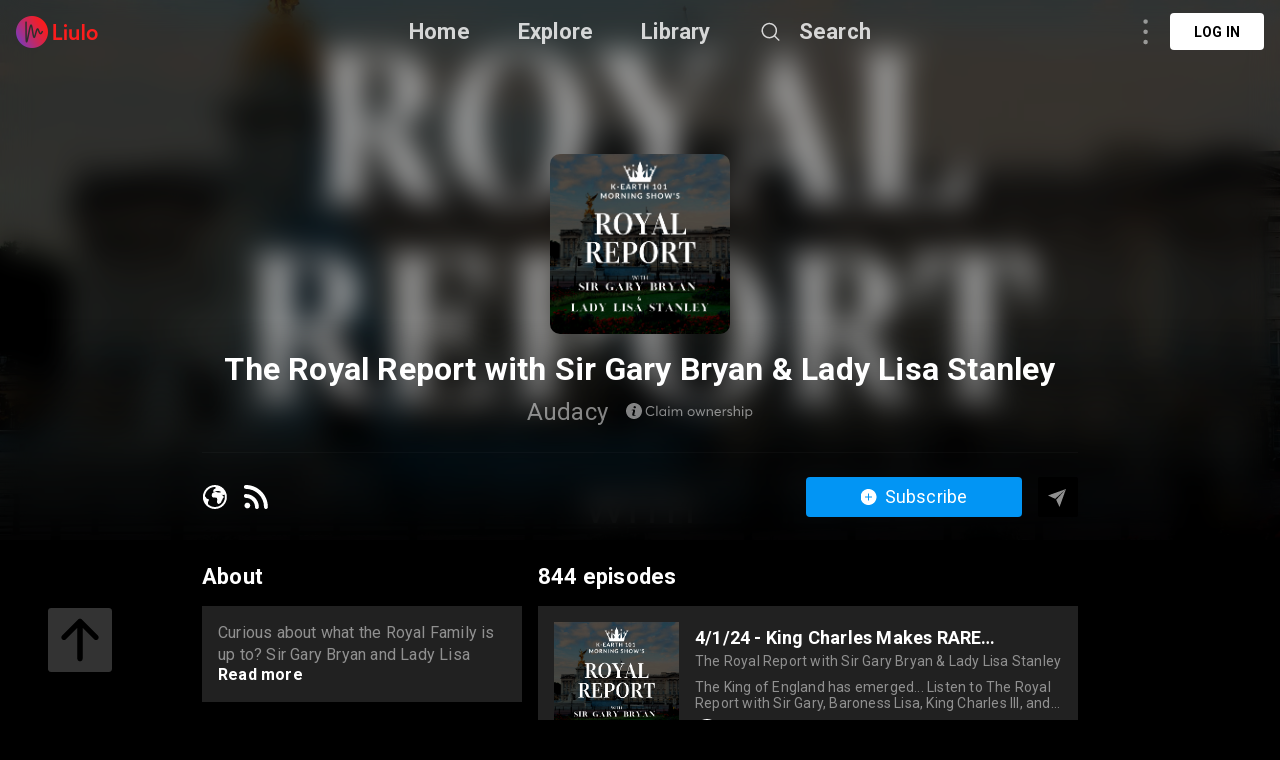

--- FILE ---
content_type: text/html; charset=utf-8
request_url: https://liulo.fm/show/the-royal-report-with-sir-gary-bryan-lady-lisa-stanley-ch60c801f3b62bdee30878f034
body_size: 28267
content:
<!doctype html>
<html data-n-head-ssr lang="en" data-n-head="%7B%22lang%22:%7B%22ssr%22:%22en%22%7D%7D">
<head >
  <title>The Royal Report with Sir Gary Bryan &amp; Lady Lisa Stanley | Show Podcast - Audio | Liulo.fm - Podcast &amp; Audio Platform</title><meta data-n-head="ssr" charset="utf-8"><meta data-n-head="ssr" name="viewport" content="width=device-width, initial-scale=1, user-scalable=no"><meta data-n-head="ssr" name="msapplication-TileColor" content="#da532c"><meta data-n-head="ssr" name="theme-color" content="#ffffff"><meta data-n-head="ssr" name="format-detection" content="telephone=no"><meta data-n-head="ssr" data-hid="og:site_name" name="og:site_name" content="Liulo.fm - Podcast &amp; Audio Platform"><meta data-n-head="ssr" data-hid="i18n-og" property="og:locale" content="en"><meta data-n-head="ssr" data-hid="i18n-og-alt-es" property="og:locale:alternate" content="es"><meta data-n-head="ssr" data-hid="i18n-og-alt-fr" property="og:locale:alternate" content="fr"><meta data-n-head="ssr" data-hid="i18n-og-alt-pt" property="og:locale:alternate" content="pt"><meta data-n-head="ssr" data-hid="i18n-og-alt-de" property="og:locale:alternate" content="de"><meta data-n-head="ssr" data-hid="i18n-og-alt-no" property="og:locale:alternate" content="no"><meta data-n-head="ssr" data-hid="i18n-og-alt-fi" property="og:locale:alternate" content="fi"><meta data-n-head="ssr" data-hid="i18n-og-alt-da" property="og:locale:alternate" content="da"><meta data-n-head="ssr" data-hid="i18n-og-alt-ru" property="og:locale:alternate" content="ru"><meta data-n-head="ssr" data-hid="i18n-og-alt-tr" property="og:locale:alternate" content="tr"><meta data-n-head="ssr" data-hid="i18n-og-alt-ja" property="og:locale:alternate" content="ja"><meta data-n-head="ssr" data-hid="i18n-og-alt-nl" property="og:locale:alternate" content="nl"><meta data-n-head="ssr" data-hid="i18n-og-alt-it" property="og:locale:alternate" content="it"><meta data-n-head="ssr" data-hid="i18n-og-alt-zh" property="og:locale:alternate" content="zh"><meta data-n-head="ssr" data-hid="i18n-og-alt-hi" property="og:locale:alternate" content="hi"><meta data-n-head="ssr" data-hid="i18n-og-alt-id" property="og:locale:alternate" content="id"><meta data-n-head="ssr" data-hid="i18n-og-alt-pl" property="og:locale:alternate" content="pl"><meta data-n-head="ssr" data-hid="i18n-og-alt-sv" property="og:locale:alternate" content="sv"><meta data-n-head="ssr" data-hid="keywords" name="keywords" content="podcast channel The Royal Report with Sir Gary Bryan &amp; Lady Lisa Stanley, listen to The Royal Report with Sir Gary Bryan &amp; Lady Lisa Stanley, listen to The Royal Report with Sir Gary Bryan &amp; Lady Lisa Stanley online, download The Royal Report with Sir Gary Bryan &amp; Lady Lisa Stanley full mp3, best The Royal Report with Sir Gary Bryan &amp; Lady Lisa Stanley podcast, listen to The Royal Report with Sir Gary Bryan &amp; Lady Lisa Stanley podcast, curate The Royal Report with Sir Gary Bryan &amp; Lady Lisa Stanley podcast playlist, curate [The Royal Report with Sir Gary Bryan &amp; Lady Lisa Stanley podcast, curate [The Royal Report with Sir Gary Bryan &amp; Lady Lisa Stanley playlist, curt The Royal Report with Sir Gary Bryan &amp; Lady Lisa Stanley podcast, curt The Royal Report with Sir Gary Bryan &amp; Lady Lisa Stanley, curt [The Royal Report with Sir Gary Bryan &amp; Lady Lisa Stanley playlist, curt The Royal Report with Sir Gary Bryan &amp; Lady Lisa Stanley podcast playlist, The Royal Report with Sir Gary Bryan &amp; Lady Lisa Stanley show, The Royal Report with Sir Gary Bryan &amp; Lady Lisa Stanley podcast show, The Royal Report with Sir Gary Bryan &amp; Lady Lisa Stanley channel, The Royal Report with Sir Gary Bryan &amp; Lady Lisa Stanley show podcast, The Royal Report with Sir Gary Bryan &amp; Lady Lisa Stanley show"><meta data-n-head="ssr" data-hid="description" name="description" content="Listen to The Royal Report with Sir Gary Bryan &amp; Lady Lisa Stanley Show Podcast - Audio online free. Download best The Royal Report with Sir Gary Bryan &amp; Lady Lisa Stanley full mp3. Curious about what the Royal Family is up to? Sir Gary Bryan and Lady Lisa Stanley cover everything from Prince Harry and Meghan Markle to Thomas Markle and King Charles III, plus everything and everyone in between... You&#x27;ll even hear from the ghosts of Queenie and Prince Phillip! It&#x27;s a par-TEA you don&#x27;t want to miss. Listen to the Royal Report for a jolly good time!"><meta data-n-head="ssr" data-hid="og:title" name="og:title" content="The Royal Report with Sir Gary Bryan &amp; Lady Lisa Stanley | Show Podcast - Audio | Liulo.fm - Podcast &amp; Audio Platform"><meta data-n-head="ssr" data-hid="og:description" name="og:description" content="Listen to The Royal Report with Sir Gary Bryan &amp; Lady Lisa Stanley Show Podcast - Audio online free. Download best The Royal Report with Sir Gary Bryan &amp; Lady Lisa Stanley full mp3. Curious about what the Royal Family is up to? Sir Gary Bryan and Lady Lisa Stanley cover everything from Prince Harry and Meghan Markle to Thomas Markle and King Charles III, plus everything and everyone in between... You&#x27;ll even hear from the ghosts of Queenie and Prince Phillip! It&#x27;s a par-TEA you don&#x27;t want to miss. Listen to the Royal Report for a jolly good time!"><meta data-n-head="ssr" data-hid="og:image" property="og:image" content="https://megaphone.imgix.net/podcasts/dc775b6a-fe82-11ea-a9bd-3b6ac2acc169/image/Royal_Report_Graphic.png?ixlib=rails-4.3.1&amp;max-w=3000&amp;max-h=3000&amp;fit=crop&amp;auto=format,compress"><base href="/"><link data-n-head="ssr" rel="shortcut icon" type="image/x-icon" href="/favicon.ico"><link data-n-head="ssr" rel="apple-touch-icon" sizes="180x180" href="/favicons/apple-touch-icon.png"><link data-n-head="ssr" rel="icon" type="image/png" sizes="32x32" href="/favicons/favicon-32x32.png"><link data-n-head="ssr" rel="icon" type="image/png" sizes="16x16" href="/favicons/favicon-16x16.png"><link data-n-head="ssr" rel="manifest" href="/favicons/site.webmanifest"><link data-n-head="ssr" rel="mask-icon" href="/favicons/safari-pinned-tab.svg" color="#5bbad5"><link data-n-head="ssr" data-hid="i18n-alt-en" rel="alternate" href="https://liulo.fm/show/the-royal-report-with-sir-gary-bryan-lady-lisa-stanley-ch60c801f3b62bdee30878f034" hreflang="en"><link data-n-head="ssr" data-hid="i18n-alt-es" rel="alternate" href="https://liulo.fm/es/show/the-royal-report-with-sir-gary-bryan-lady-lisa-stanley-ch60c801f3b62bdee30878f034" hreflang="es"><link data-n-head="ssr" data-hid="i18n-alt-fr" rel="alternate" href="https://liulo.fm/fr/show/the-royal-report-with-sir-gary-bryan-lady-lisa-stanley-ch60c801f3b62bdee30878f034" hreflang="fr"><link data-n-head="ssr" data-hid="i18n-alt-pt" rel="alternate" href="https://liulo.fm/pt/show/the-royal-report-with-sir-gary-bryan-lady-lisa-stanley-ch60c801f3b62bdee30878f034" hreflang="pt"><link data-n-head="ssr" data-hid="i18n-alt-de" rel="alternate" href="https://liulo.fm/de/show/the-royal-report-with-sir-gary-bryan-lady-lisa-stanley-ch60c801f3b62bdee30878f034" hreflang="de"><link data-n-head="ssr" data-hid="i18n-alt-no" rel="alternate" href="https://liulo.fm/no/show/the-royal-report-with-sir-gary-bryan-lady-lisa-stanley-ch60c801f3b62bdee30878f034" hreflang="no"><link data-n-head="ssr" data-hid="i18n-alt-fi" rel="alternate" href="https://liulo.fm/fi/show/the-royal-report-with-sir-gary-bryan-lady-lisa-stanley-ch60c801f3b62bdee30878f034" hreflang="fi"><link data-n-head="ssr" data-hid="i18n-alt-da" rel="alternate" href="https://liulo.fm/da/show/the-royal-report-with-sir-gary-bryan-lady-lisa-stanley-ch60c801f3b62bdee30878f034" hreflang="da"><link data-n-head="ssr" data-hid="i18n-alt-ru" rel="alternate" href="https://liulo.fm/ru/show/the-royal-report-with-sir-gary-bryan-lady-lisa-stanley-ch60c801f3b62bdee30878f034" hreflang="ru"><link data-n-head="ssr" data-hid="i18n-alt-tr" rel="alternate" href="https://liulo.fm/tr/show/the-royal-report-with-sir-gary-bryan-lady-lisa-stanley-ch60c801f3b62bdee30878f034" hreflang="tr"><link data-n-head="ssr" data-hid="i18n-alt-ja" rel="alternate" href="https://liulo.fm/ja/show/the-royal-report-with-sir-gary-bryan-lady-lisa-stanley-ch60c801f3b62bdee30878f034" hreflang="ja"><link data-n-head="ssr" data-hid="i18n-alt-nl" rel="alternate" href="https://liulo.fm/nl/show/the-royal-report-with-sir-gary-bryan-lady-lisa-stanley-ch60c801f3b62bdee30878f034" hreflang="nl"><link data-n-head="ssr" data-hid="i18n-alt-it" rel="alternate" href="https://liulo.fm/it/show/the-royal-report-with-sir-gary-bryan-lady-lisa-stanley-ch60c801f3b62bdee30878f034" hreflang="it"><link data-n-head="ssr" data-hid="i18n-alt-zh" rel="alternate" href="https://liulo.fm/zh/show/the-royal-report-with-sir-gary-bryan-lady-lisa-stanley-ch60c801f3b62bdee30878f034" hreflang="zh"><link data-n-head="ssr" data-hid="i18n-alt-hi" rel="alternate" href="https://liulo.fm/hi/show/the-royal-report-with-sir-gary-bryan-lady-lisa-stanley-ch60c801f3b62bdee30878f034" hreflang="hi"><link data-n-head="ssr" data-hid="i18n-alt-id" rel="alternate" href="https://liulo.fm/id/show/the-royal-report-with-sir-gary-bryan-lady-lisa-stanley-ch60c801f3b62bdee30878f034" hreflang="id"><link data-n-head="ssr" data-hid="i18n-alt-pl" rel="alternate" href="https://liulo.fm/pl/show/the-royal-report-with-sir-gary-bryan-lady-lisa-stanley-ch60c801f3b62bdee30878f034" hreflang="pl"><link data-n-head="ssr" data-hid="i18n-alt-sv" rel="alternate" href="https://liulo.fm/sv/show/the-royal-report-with-sir-gary-bryan-lady-lisa-stanley-ch60c801f3b62bdee30878f034" hreflang="sv"><link data-n-head="ssr" data-hid="i18n-xd" rel="alternate" href="https://liulo.fm/show/the-royal-report-with-sir-gary-bryan-lady-lisa-stanley-ch60c801f3b62bdee30878f034" hreflang="x-default"><script data-n-head="ssr" type="application/ld+json">{"@context":"http://schema.org","@type":"PodcastSeries","name":"The Royal Report with Sir Gary Bryan & Lady Lisa Stanley","description":"Curious about what the Royal Family is up to? Sir Gary Bryan and Lady Lisa Stanley cover everything from Prince Harry and Meghan Markle to Thomas Markle and King Charles III, plus everything and everyone in between... You'll even hear from the ghosts of Queenie and Prince Phillip! It's a par-TEA you don't want to miss. Listen to the Royal Report for a jolly good time!","image":"https://megaphone.imgix.net/podcasts/dc775b6a-fe82-11ea-a9bd-3b6ac2acc169/image/Royal_Report_Graphic.png?ixlib=rails-4.3.1&max-w=3000&max-h=3000&fit=crop&auto=format,compress","datePublished":"2024-04-01","inLanguage":"en","aggregateRating":{"@type":"AggregateRating","ratingValue":"4.8","ratingCount":11}}</script><link rel="preload" href="/liulo-assets/runtime.30.js?v=70a364b" as="script"><link rel="preload" href="/liulo-assets/commons/app.13.js?v=525781f" as="script"><link rel="preload" href="/liulo-assets/styles.css/0.css?v=42fd492" as="style"><link rel="preload" href="/liulo-assets/styles.0.js?v=dcb1ed4" as="script"><link rel="preload" href="/liulo-assets/app.css/12.css?v=cd05303" as="style"><link rel="preload" href="/liulo-assets/app.12.js?v=2e2edd2" as="script"><link rel="stylesheet" href="/liulo-assets/styles.css/0.css?v=42fd492"><link rel="stylesheet" href="/liulo-assets/app.css/12.css?v=cd05303">
  <link rel="preconnect" href="https://fonts.googleapis.com">
  <link rel="preconnect" href="https://fonts.gstatic.com" crossorigin>
  <link href="https://fonts.googleapis.com/css2?family=Roboto:wght@300;400;500;700;900&display=swap" rel="stylesheet">
</head>
<body >
<div data-server-rendered="true" id="__liuloapp"><!----><div id="__layout"><div id="wrapper-page" element-loading-spinner="el-icon-loading" element-loading-background="rgba(0, 0, 0, 0.8)" class="w-full full-page"><div id="the-header" class="w-full z-[999] h-tw-16 fixed top-0 px-tw-4
  flex flex-row items-center justify-between border-b"><a href="/" class="nuxt-link-active"><img src="/icon-images/ic-logo-content.png" class="icon-image-liulo cursor-pointer h-tw-8 w-auto"></a> <div class="
    w-9/12
    max-w-tw-278-5
    absolute
    justify-center
    left-transform-center
    flex flex-row
    items-center
  "><div class="w-max flex flex-row items-center"><div class="mr-12"><a href="/" class="hover:text-white-default nuxt-link-active text-xl-22-26 font-bold text-white-80">Home</a></div> <div class="mr-12"><span><div role="tooltip" id="el-popover-1033" aria-hidden="true" class="el-popover el-popper popover-explore" style="width:undefinedpx;display:none;"><!----><div class="w-full p-tw-6"><div class="w-full"><h3 class="text-2xl text-white-default font-medium">PODCAST</h3> <div class="w-full flex flex-row flex-wrap mt-tw-4-5"><a href="/podcast/arts-ca603864bf146d0000d20045d4" class="w-tw-max mb-tw-4 h-tw-9-5 px-tw-4-5 mr-tw-2 cate-podcast-item">Arts</a><a href="/podcast/business-ca6038650d146d0000d20045db" class="w-tw-max mb-tw-4 h-tw-9-5 px-tw-4-5 mr-tw-2 cate-podcast-item">Business</a><a href="/podcast/comedy-ca60386573146d0000d20045e2" class="w-tw-max mb-tw-4 h-tw-9-5 px-tw-4-5 mr-tw-2 cate-podcast-item">Comedy</a><a href="/podcast/education-ca603865ab146d0000d20045e6" class="w-tw-max mb-tw-4 h-tw-9-5 px-tw-4-5 mr-tw-2 cate-podcast-item">Education</a><a href="/podcast/fiction-ca6038661e146d0000d20045eb" class="w-tw-max mb-tw-4 h-tw-9-5 px-tw-4-5 mr-tw-2 cate-podcast-item">Fiction</a><a href="/podcast/government-ca60386676146d0000d20045ef" class="w-tw-max mb-tw-4 h-tw-9-5 px-tw-4-5 mr-tw-2 cate-podcast-item">Government</a><a href="/podcast/history-ca6038667b146d0000d20045f0" class="w-tw-max mb-tw-4 h-tw-9-5 px-tw-4-5 mr-tw-2 cate-podcast-item">History</a><a href="/podcast/health-fitness-ca60386685146d0000d20045f1" class="w-tw-max mb-tw-4 h-tw-9-5 px-tw-4-5 mr-tw-2 cate-podcast-item">Health &amp; Fitness</a><a href="/podcast/kids-family-ca603866dd146d0000d20045f8" class="w-tw-max mb-tw-4 h-tw-9-5 px-tw-4-5 mr-tw-2 cate-podcast-item">Kids &amp; Family</a><a href="/podcast/leisure-ca60386732146d0000d20045fd" class="w-tw-max mb-tw-4 h-tw-9-5 px-tw-4-5 mr-tw-2 cate-podcast-item">Leisure</a><a href="/podcast/music-ca60386799146d0000d2004606" class="w-tw-max mb-tw-4 h-tw-9-5 px-tw-4-5 mr-tw-2 cate-podcast-item">Music</a><a href="/podcast/news-ca603867c4146d0000d200460a" class="w-tw-max mb-tw-4 h-tw-9-5 px-tw-4-5 mr-tw-2 cate-podcast-item">News</a><a href="/podcast/religion-spirituality-ca6038682c146d0000d2004612" class="w-tw-max mb-tw-4 h-tw-9-5 px-tw-4-5 mr-tw-2 cate-podcast-item">Religion &amp; Spirituality</a><a href="/podcast/science-ca60386874146d0000d200461a" class="w-tw-max mb-tw-4 h-tw-9-5 px-tw-4-5 mr-tw-2 cate-podcast-item">Science</a><a href="/podcast/society-culture-ca60386ab6146d0000d2004624" class="w-tw-max mb-tw-4 h-tw-9-5 px-tw-4-5 mr-tw-2 cate-podcast-item">Society &amp; Culture</a><a href="/podcast/sports-ca60386af8146d0000d200462a" class="w-tw-max mb-tw-4 h-tw-9-5 px-tw-4-5 mr-tw-2 cate-podcast-item">Sports</a><a href="/podcast/technology-ca60386b9d146d0000d200463a" class="w-tw-max mb-tw-4 h-tw-9-5 px-tw-4-5 mr-tw-2 cate-podcast-item">Technology</a><a href="/podcast/true-crime-ca60386ba8146d0000d200463b" class="w-tw-max mb-tw-4 h-tw-9-5 px-tw-4-5 mr-tw-2 cate-podcast-item">True Crime</a><a href="/podcast/tv-film-ca60386bbe146d0000d200463c" class="w-tw-max mb-tw-4 h-tw-9-5 px-tw-4-5 mr-tw-2 cate-podcast-item">TV &amp; Film</a></div></div></div> </div><span class="el-popover__reference-wrapper"><span class="hover:text-white-default text-xl-22-26 cursor-pointe font-bold text-white-80">Explore</span></span></span></div> <div class="mr-12"><a href="/library" class="hover:text-white-default text-xl-22-26 font-bold text-white-80">Library</a></div> <span><div role="tooltip" id="el-popover-277" aria-hidden="true" class="el-popover el-popper liulo-popover-search-item" style="width:undefinedpx;display:none;"><!----> <div class="liulo-header-search"><div class="w-100 liulo-flex-row-align-center liulo-header-input"><img src="/icon-images/ic-arrow-back.png" class="icon-image-liulo cursor-pointer liulo-wh-24"> <div aria-haspopup="listbox" role="combobox" aria-owns="el-autocomplete-703" class="el-autocomplete input-search"><div class="el-input el-input--suffix"><!----><input type="text" autocomplete="new-password" valueKey="name" popperClass="liulo-visibility-hidden" placeholder="Search podcast, RSS, audiobook" fetchSuggestions="function () { [native code] }" triggerOnFocus="true" debounce="300" placement="bottom-start" popperAppendToBody="true" class="el-input__inner"><!----><!----><!----><!----></div><div role="region" class="el-autocomplete-suggestion el-popper liulo-visibility-hidden" style="width:;display:none;"><div class="el-scrollbar"><div class="el-autocomplete-suggestion__wrap el-scrollbar__wrap el-scrollbar__wrap--hidden-default"><ul class="el-scrollbar__view el-autocomplete-suggestion__list"></ul></div><div class="el-scrollbar__bar is-horizontal"><div class="el-scrollbar__thumb" style="width:0;transform:translateX(0%);ms-transform:translateX(0%);webkit-transform:translateX(0%);"></div></div><div class="el-scrollbar__bar is-vertical"><div class="el-scrollbar__thumb" style="height:0;transform:translateY(0%);ms-transform:translateY(0%);webkit-transform:translateY(0%);"></div></div></div></div></div></div></div></div><span class="el-popover__reference-wrapper"><div class="flex flex-row items-center"><img src="https://liulo.fm/svgs/icon-search-header.svg" data-not-lazy="" alt="" class="icon-svg-item cursor-pointer w-tw-6 h-tw-6 mr-tw-4"> <span class="hover:text-white-default text-xl-22-26 font-bold text-white-80">Search</span></div></span></span></div></div> <!----></div> <div class="w-full"><div><div class="w-tw-full min-h-tw-screen bg-black-default relative pb-20"><div class="block-scroll w-full h-max"><div class="w-tw-full h-tw-135 relative block-info-channel"><div class="liulo-bg-blur"><div class="liulo-bg-image"><img data-src="https://megaphone.imgix.net/podcasts/dc775b6a-fe82-11ea-a9bd-3b6ac2acc169/image/Royal_Report_Graphic.png?ixlib=rails-4.3.1&amp;max-w=3000&amp;max-h=3000&amp;fit=crop&amp;auto=format,compress" src="https://liulo.fm/icon-images/icon-loading-33.png" class="object-cover liulo-bg-image"></div> <div class="liulo-bg-blur-1"></div> <div class="liulo-bg-gradient"></div></div> <div class="
          w-tw-219
          h-tw-full
          relative
          mx-tw-auto
          flex flex-col
          items-center
          z-10
        "><div class="w-tw-45 h-tw-45 mt-tw-38-5 relative"><img data-src="https://megaphone.imgix.net/podcasts/dc775b6a-fe82-11ea-a9bd-3b6ac2acc169/image/Royal_Report_Graphic.png?ixlib=rails-4.3.1&amp;max-w=3000&amp;max-h=3000&amp;fit=crop&amp;auto=format,compress" src="https://liulo.fm/icon-images/icon-loading-33.png" class="object-cover w-tw-full h-tw-full rounded-md-10"></div> <div class="w-full flex flex-col items-center"><h3 class="
              text-3xl-2
              font-bold
              text-white-default
              mt-tw-4
              liulo-t-ellipsis-1
            ">The Royal Report with Sir Gary Bryan &amp; Lady Lisa Stanley</h3> <div class="flex flex-row items-center mt-tw-2-5"><span class="text-2xl-24-28 text-white-50 liulo-t-ellipsis-1">Audacy</span> <span class="icon-liulo ml-tw-4-5"><svg width="127" height="18" viewBox="0 0 127 18" fill="none" xmlns="http://www.w3.org/2000/svg"> <path d="M24.6797 13.0752C25.5068 13.0752 26.2451 12.9111 26.8877 12.5693C27.5303 12.2344 28.0908 11.7764 28.5557 11.1953L27.6465 10.4297C26.8398 11.4209 25.8555 11.9131 24.6797 11.9131C24.2559 11.9131 23.8594 11.8584 23.4902 11.7422C23.1143 11.6328 22.7725 11.4619 22.4717 11.2432C22.1709 11.0244 21.9043 10.7578 21.6855 10.4502C21.4668 10.1426 21.2959 9.78711 21.1729 9.37695C21.0498 8.97363 20.9951 8.53613 20.9951 8.07129C20.9951 7.30566 21.1387 6.62891 21.4395 6.03418C21.7334 5.43945 22.1641 4.97461 22.7246 4.63281C23.2852 4.29785 23.9346 4.12695 24.6797 4.12695C25.2471 4.12695 25.7871 4.25684 26.2998 4.5166C26.8125 4.77637 27.2637 5.14551 27.6465 5.62402L28.5557 4.86523C28.2002 4.43457 27.8105 4.07227 27.373 3.78516C26.9355 3.49805 26.4912 3.28613 26.0469 3.15625C25.6025 3.0332 25.1445 2.96484 24.6797 2.96484C24.0508 2.96484 23.4766 3.05371 22.9434 3.22461C22.4102 3.40234 21.9453 3.6416 21.5557 3.94922C21.1592 4.26367 20.8242 4.62598 20.5508 5.0498C20.2705 5.47363 20.0654 5.94531 19.9287 6.45801C19.792 6.9707 19.7236 7.51074 19.7236 8.07129C19.7236 8.70703 19.8057 9.29492 19.9766 9.83496C20.1475 10.3818 20.3867 10.8467 20.6943 11.2432C20.9951 11.6396 21.3574 11.9746 21.7744 12.248C22.1846 12.5283 22.6426 12.7334 23.1348 12.8701C23.627 13.0068 24.1396 13.0752 24.6797 13.0752ZM30.2783 13H31.4062V2.69141H30.2783V13ZM38.9668 6.18457V7.19629H38.9395C38.6523 6.84082 38.3105 6.57422 37.9072 6.38281C37.5039 6.19824 37.0664 6.10254 36.6016 6.10254C35.9658 6.10254 35.3916 6.25977 34.8857 6.56738C34.373 6.875 33.9766 7.29883 33.6895 7.83203C33.4023 8.37207 33.2656 8.97363 33.2656 9.63672C33.2656 10.1494 33.3477 10.6211 33.5254 11.0518C33.6963 11.4893 33.9287 11.8516 34.2295 12.1455C34.5303 12.4463 34.8857 12.6787 35.2959 12.8428C35.7061 13.0068 36.1436 13.0889 36.6084 13.0889C37.1006 13.0889 37.5518 12.9863 37.9619 12.7812C38.3721 12.5762 38.7139 12.2891 38.9941 11.9199H39.0146V13H40.1016V6.18457H38.9668ZM36.7178 12.0498C36.0342 12.0498 35.4805 11.8242 35.0566 11.373C34.6328 10.9219 34.4209 10.3408 34.4209 9.64355C34.4209 8.89844 34.6396 8.29688 35.0771 7.83203C35.5146 7.37402 36.0684 7.1416 36.7314 7.1416C37.0459 7.1416 37.3467 7.20996 37.6338 7.33984C37.9141 7.46973 38.1533 7.64746 38.3584 7.86621C38.5566 8.0918 38.7139 8.3584 38.8301 8.66602C38.9463 8.97363 39.0078 9.30176 39.0078 9.64355C39.0078 9.99902 38.9463 10.3271 38.8232 10.6279C38.7002 10.9287 38.5293 11.1885 38.3242 11.3936C38.1123 11.5986 37.8662 11.7627 37.5928 11.8789C37.3125 11.9951 37.0186 12.0498 36.7178 12.0498ZM42.8701 4.91992C43.0889 4.91992 43.2803 4.84473 43.4375 4.6875C43.5947 4.53711 43.6768 4.3457 43.6768 4.12695C43.6768 3.9834 43.6357 3.84668 43.5674 3.72363C43.4922 3.60059 43.3965 3.50488 43.2734 3.43652C43.1504 3.36816 43.0137 3.32715 42.8701 3.32715C42.6377 3.32715 42.4463 3.40918 42.2959 3.55957C42.1387 3.7168 42.0635 3.9082 42.0635 4.12695C42.0635 4.3457 42.1387 4.53711 42.2959 4.6875C42.4463 4.84473 42.6377 4.91992 42.8701 4.91992ZM42.2959 13H43.4238V6.18457H42.2959V13ZM53.8008 6.10254C53.2812 6.10254 52.8096 6.21875 52.3789 6.45117C51.9482 6.68359 51.5928 7.00488 51.3193 7.42871H51.292C50.9365 6.54688 50.2188 6.10254 49.1387 6.10254C48.6875 6.10254 48.2637 6.21191 47.8672 6.43066C47.4639 6.64941 47.1221 6.9502 46.8486 7.34668H46.8281V6.18457H45.7002V13H46.8281V9.61621C46.8281 8.86426 47.0127 8.26953 47.3887 7.81836C47.7578 7.36719 48.2295 7.1416 48.8037 7.1416C49.1592 7.1416 49.46 7.2168 49.6992 7.36719C49.9316 7.51758 50.1162 7.75 50.2393 8.07129C50.3623 8.39941 50.4238 8.80957 50.4238 9.30176V13H51.5518V9.61621C51.5518 8.87109 51.7295 8.26953 52.0986 7.81836C52.4609 7.36719 52.9189 7.1416 53.4658 7.1416C54.0127 7.1416 54.4092 7.31934 54.6689 7.66113C54.9287 8.00977 55.0586 8.56348 55.0586 9.31543V13H56.1865V9.00781C56.1865 8.02344 55.9814 7.29199 55.585 6.81348C55.1816 6.3418 54.5869 6.10254 53.8008 6.10254ZM65.1758 13.0889C65.8389 13.0889 66.4404 12.9453 66.9736 12.6514C67.5068 12.3643 67.9238 11.9473 68.2246 11.4141C68.5254 10.8809 68.6826 10.2793 68.6826 9.60254C68.6826 8.92578 68.5254 8.31738 68.2246 7.78418C67.9238 7.25098 67.5068 6.83398 66.9736 6.54004C66.4404 6.25293 65.8389 6.10254 65.1758 6.10254C64.6562 6.10254 64.1709 6.19824 63.7334 6.37598C63.2891 6.55371 62.9131 6.7998 62.6123 7.11426C62.3115 7.42871 62.0723 7.79785 61.9014 8.22852C61.7305 8.65918 61.6484 9.11719 61.6484 9.60254C61.6484 10.0947 61.7305 10.5527 61.9014 10.9766C62.0723 11.4004 62.3115 11.7695 62.6123 12.084C62.9131 12.3984 63.2891 12.6445 63.7334 12.8223C64.1709 13 64.6562 13.0889 65.1758 13.0889ZM65.1758 12.043C64.7109 12.043 64.3008 11.9336 63.9385 11.7148C63.5693 11.4961 63.2891 11.2021 63.0908 10.833C62.8926 10.4639 62.7969 10.0537 62.7969 9.60254C62.7969 9.15137 62.8926 8.74121 63.0908 8.36523C63.2822 7.99609 63.5625 7.69531 63.9316 7.47656C64.2939 7.25781 64.7109 7.14844 65.1758 7.14844C65.6133 7.14844 66.0098 7.25098 66.3652 7.45605C66.7207 7.66113 67.0078 7.95508 67.2197 8.33105C67.4248 8.70703 67.5342 9.13086 67.5342 9.60254C67.5342 10.0742 67.4248 10.498 67.2197 10.8672C67.0078 11.2432 66.7207 11.5303 66.3652 11.7354C66.0029 11.9404 65.6064 12.043 65.1758 12.043ZM78.1572 6.18457L76.4209 11.2773H76.3936L74.8213 6.18457H73.8369L72.2852 11.2705H72.2578L70.5215 6.18457H69.3662L71.7314 13H72.7773L74.3154 8.03711H74.3428L75.874 13H76.9473L79.3125 6.18457H78.1572ZM84.4326 6.10254C83.9199 6.10254 83.4482 6.21191 83.0244 6.43066C82.5938 6.64941 82.2383 6.95703 81.958 7.36035H81.9375V6.18457H80.8027V13H81.9375V9.5957C81.9375 8.84375 82.1289 8.24219 82.5186 7.80469C82.9082 7.36719 83.4277 7.1416 84.0771 7.1416C84.3369 7.1416 84.5625 7.18262 84.7607 7.25098C84.9521 7.32617 85.1299 7.44238 85.2803 7.60645C85.4307 7.77051 85.54 7.99609 85.6221 8.26953C85.7041 8.5498 85.7451 8.88477 85.7451 9.27441V13.0068H86.8799V8.95996C86.8799 8.0166 86.6611 7.29883 86.2236 6.82031C85.7861 6.3418 85.1914 6.10254 84.4326 6.10254ZM94.9326 9.48633C94.9326 8.84375 94.7959 8.2627 94.5361 7.75C94.2764 7.2373 93.9004 6.83398 93.4219 6.54004C92.9365 6.25293 92.3828 6.10254 91.7607 6.10254C91.3027 6.10254 90.8721 6.19141 90.4756 6.3623C90.0723 6.54004 89.7236 6.7793 89.4365 7.08008C89.1494 7.38086 88.917 7.75 88.7529 8.1875C88.582 8.625 88.5 9.08984 88.5 9.5957C88.5 10.1084 88.582 10.5801 88.7598 11.0176C88.9307 11.4551 89.1699 11.8242 89.4707 12.125C89.7715 12.4258 90.127 12.665 90.5439 12.8359C90.9609 13.0068 91.4121 13.0889 91.8906 13.0889C92.4854 13.0889 93.0186 12.9795 93.4834 12.7471C93.9482 12.5146 94.3379 12.2002 94.6455 11.8037L93.8525 11.127C93.6201 11.4072 93.3467 11.6328 93.0254 11.7969C92.6973 11.9609 92.335 12.043 91.9316 12.043C91.3164 12.043 90.8037 11.8584 90.3936 11.4756C89.9766 11.0928 89.7305 10.5869 89.6621 9.95117H94.8984C94.9189 9.81445 94.9326 9.66406 94.9326 9.48633ZM91.8223 7.14844C92.3555 7.14844 92.793 7.31934 93.1416 7.6543C93.4902 7.99609 93.709 8.44727 93.8047 9.00781H89.6895C89.792 8.44043 90.0381 7.98926 90.4277 7.6543C90.8174 7.31934 91.2822 7.14844 91.8223 7.14844ZM100.025 6.10254C99.5605 6.10254 99.1436 6.21875 98.7607 6.4375C98.3779 6.65625 98.0635 6.9707 97.8105 7.37402H97.7832V6.18457H96.6484V13H97.7832V9.71191C97.7832 9.26074 97.8652 8.85059 98.0293 8.49512C98.1934 8.13965 98.4326 7.85938 98.7471 7.6543C99.0615 7.44922 99.4307 7.34668 99.8545 7.34668C99.9912 7.34668 100.142 7.35352 100.306 7.36719V6.11621C100.251 6.10938 100.155 6.10254 100.025 6.10254ZM103.73 13.0889C104.127 13.0889 104.482 13.041 104.797 12.9385C105.111 12.8359 105.371 12.6924 105.569 12.5146C105.768 12.3369 105.918 12.125 106.021 11.8926C106.123 11.6602 106.178 11.4072 106.178 11.1338C106.178 10.8467 106.13 10.6006 106.041 10.3887C105.891 10.0537 105.583 9.7666 105.118 9.53418C104.968 9.46582 104.523 9.28809 103.799 9.00098C103.58 8.91895 103.409 8.85059 103.279 8.78906C103.143 8.72754 103.013 8.65234 102.883 8.56348C102.753 8.48145 102.657 8.38574 102.596 8.27637C102.534 8.17383 102.507 8.05762 102.507 7.92773C102.507 7.69531 102.609 7.50391 102.821 7.35352C103.033 7.20312 103.279 7.12793 103.553 7.12793C104.209 7.12793 104.817 7.36719 105.364 7.83887L105.952 6.94336C105.269 6.38281 104.482 6.10254 103.607 6.10254C102.958 6.10254 102.418 6.28027 101.994 6.62891C101.563 6.97754 101.352 7.4082 101.352 7.92773C101.352 8.17383 101.386 8.39258 101.461 8.59082C101.536 8.7959 101.632 8.95996 101.748 9.09668C101.857 9.2334 102.015 9.36328 102.206 9.48633C102.397 9.60938 102.575 9.70508 102.753 9.78027C102.931 9.8623 103.143 9.94434 103.402 10.0264C103.437 10.04 103.491 10.0605 103.566 10.0811C103.71 10.1357 103.819 10.1768 103.888 10.2041C103.956 10.2314 104.052 10.2656 104.168 10.3066C104.277 10.3477 104.366 10.3887 104.421 10.416C104.476 10.4434 104.544 10.4844 104.626 10.5254C104.708 10.5732 104.763 10.6143 104.804 10.6553C104.838 10.6963 104.879 10.7373 104.92 10.792C104.961 10.8467 104.988 10.9014 105.002 10.9561C105.016 11.0176 105.022 11.0791 105.022 11.1475C105.022 11.4072 104.906 11.626 104.674 11.7969C104.441 11.9746 104.127 12.0566 103.73 12.0566C103.279 12.0566 102.89 11.9883 102.562 11.8516C102.233 11.7148 101.933 11.5166 101.646 11.2432L101.058 12.1045C101.796 12.7607 102.685 13.0889 103.73 13.0889ZM111.503 6.10254C111.243 6.10254 110.99 6.12988 110.751 6.17773C110.512 6.23242 110.286 6.30762 110.074 6.40332C109.855 6.50586 109.657 6.62891 109.479 6.7793C109.295 6.92969 109.131 7.10059 108.994 7.29199H108.967V2.69141H107.832V13H108.967V9.56836C108.967 8.80957 109.158 8.21484 109.555 7.78418C109.951 7.36035 110.491 7.1416 111.175 7.1416C112.282 7.1416 112.843 7.83887 112.843 9.2334V13.0068H113.978V8.91211C113.978 7.97559 113.752 7.27148 113.314 6.80664C112.877 6.3418 112.269 6.10254 111.503 6.10254ZM116.698 4.91992C116.917 4.91992 117.108 4.84473 117.266 4.6875C117.423 4.53711 117.505 4.3457 117.505 4.12695C117.505 3.9834 117.464 3.84668 117.396 3.72363C117.32 3.60059 117.225 3.50488 117.102 3.43652C116.979 3.36816 116.842 3.32715 116.698 3.32715C116.466 3.32715 116.274 3.40918 116.124 3.55957C115.967 3.7168 115.892 3.9082 115.892 4.12695C115.892 4.3457 115.967 4.53711 116.124 4.6875C116.274 4.84473 116.466 4.91992 116.698 4.91992ZM116.124 13H117.252V6.18457H116.124V13ZM123.008 6.10254C122.543 6.10254 122.105 6.19824 121.709 6.38281C121.312 6.57422 120.971 6.84082 120.69 7.18945H120.663V6.18457H119.528V15.7686H120.656V11.9883H120.684C120.957 12.3438 121.299 12.6104 121.695 12.8018C122.092 12.9932 122.522 13.0889 123.001 13.0889C123.466 13.0889 123.903 13.0068 124.313 12.8428C124.724 12.6787 125.072 12.4463 125.373 12.1455C125.674 11.8516 125.906 11.4893 126.084 11.0518C126.255 10.6211 126.344 10.1494 126.344 9.63672C126.344 8.97363 126.2 8.37207 125.913 7.83203C125.626 7.29883 125.229 6.875 124.724 6.56738C124.211 6.25977 123.637 6.10254 123.008 6.10254ZM122.892 12.0498C122.591 12.0498 122.304 11.9951 122.03 11.8789C121.757 11.7627 121.511 11.5986 121.306 11.3936C121.094 11.1885 120.93 10.9287 120.807 10.6279C120.684 10.3271 120.622 9.99902 120.622 9.64355C120.622 9.18555 120.718 8.76172 120.916 8.37891C121.107 7.99609 121.381 7.69531 121.729 7.47656C122.071 7.25781 122.454 7.1416 122.878 7.1416C123.534 7.1416 124.088 7.37402 124.525 7.83203C124.963 8.29688 125.188 8.89844 125.188 9.64355C125.188 10.3408 124.977 10.9219 124.553 11.373C124.129 11.8242 123.575 12.0498 122.892 12.0498Z" fill="white" fill-opacity="0.5"/> <path d="M7.99966 0C3.58197 0 0 3.58197 0 7.99966C0 12.4174 3.58197 16 7.99966 16C12.4174 16 16 12.4174 16 7.99966C16 3.58197 12.4174 0 7.99966 0ZM9.66502 12.3984C9.25325 12.5609 8.92546 12.6842 8.67962 12.7695C8.43445 12.8549 8.14933 12.8975 7.82493 12.8975C7.32648 12.8975 6.93841 12.7756 6.6621 12.5325C6.38578 12.2894 6.2483 11.9812 6.2483 11.6067C6.2483 11.4611 6.25845 11.3121 6.27877 11.1604C6.29977 11.0087 6.33295 10.838 6.37833 10.6463L6.89371 8.8259C6.93909 8.65117 6.97837 8.48525 7.00952 8.33084C7.04068 8.17507 7.05558 8.03217 7.05558 7.90214C7.05558 7.67052 7.00749 7.50798 6.912 7.41655C6.81515 7.32512 6.63297 7.28042 6.3614 7.28042C6.22866 7.28042 6.09185 7.30006 5.95166 7.34138C5.81283 7.38404 5.69228 7.42265 5.5934 7.46057L5.72952 6.89981C6.06679 6.76233 6.38984 6.64449 6.69799 6.54696C7.00614 6.44808 7.29735 6.39932 7.57164 6.39932C8.06671 6.39932 8.44868 6.51987 8.71754 6.75826C8.98506 6.99733 9.11983 7.30819 9.11983 7.69016C9.11983 7.7694 9.11035 7.90891 9.09206 8.10802C9.07378 8.30781 9.03924 8.48999 8.98912 8.65727L8.47644 10.4723C8.43445 10.6179 8.39721 10.7845 8.36334 10.9708C8.33016 11.157 8.3139 11.2992 8.3139 11.3947C8.3139 11.6358 8.36741 11.8004 8.47577 11.8877C8.58277 11.9751 8.77037 12.0191 9.03585 12.0191C9.16114 12.0191 9.30133 11.9968 9.45981 11.9534C9.61693 11.9101 9.73071 11.8715 9.8025 11.8383L9.66502 12.3984ZM9.57426 5.03128C9.3352 5.25342 9.04737 5.36449 8.71077 5.36449C8.37486 5.36449 8.08499 5.25342 7.84389 5.03128C7.60415 4.80914 7.48292 4.53892 7.48292 4.22332C7.48292 3.9084 7.60483 3.6375 7.84389 3.41333C8.08499 3.18849 8.37486 3.07674 8.71077 3.07674C9.04737 3.07674 9.33587 3.18849 9.57426 3.41333C9.81333 3.6375 9.93321 3.9084 9.93321 4.22332C9.93321 4.5396 9.81333 4.80914 9.57426 5.03128Z" fill="white" fill-opacity="0.5"/> </svg></span></div></div> <div class="
            w-tw-full
            flex flex-row
            items-center
            justify-between
            h-tw-22
            absolute
            bottom-0
            py-6
            border-t-white-3
          "><div class="flex-row-align-center-web action-left"><a href="https://kearth101.radio.com/" rel="nofollow" target="_blank" class="w-tw-max h-tw-6 inline-block mr-tw-4"><img src="https://liulo.fm/svgs/icon-website.svg" data-not-lazy="" alt="" class="icon-svg-item cursor-pointer w-tw-auto h-tw-6"></a><a href="https://feeds.megaphone.fm/ENTDM6182179219" rel="nofollow" target="_blank" class="w-tw-max h-tw-6 inline-block mr-tw-4"><img src="https://liulo.fm/svgs/icon-rss.svg" data-not-lazy="" alt="" class="icon-svg-item cursor-pointer w-tw-auto h-tw-6"></a></div> <!----></div></div></div> <!----> <div class="w-tw-full bg-black-default"><div class="w-tw-219 pt-tw-6 mx-tw-auto flex flex-row"><div class="w-tw-80 mr-tw-4 sticky h-tw-max top-tw-22"><div class="w-full"><h3 class="text-xl-1 text-white-default font-bold">About</h3> <div class="w-tw-full mt-tw-4 p-tw-4 bg-black-21"><div class="w-full" style="max-height:154px;overflow:hidden;"><div class="w-full"><div class="break-word text-base-16-22 text-white-50">Curious about what the Royal Family is up to? Sir Gary Bryan and Lady Lisa Stanley cover everything from Prince Harry and Meghan Markle to Thomas Markle and King Charles III, plus everything and everyone in between... You'll even hear from the ghosts of Queenie and Prince Phillip! It's a par-TEA you don't want to miss. Listen to the Royal Report for a jolly good time!</div></div></div></div></div> <div class="w-full mt-tw-8"><h3 class="text-xl-1 text-white-default font-bold">Available on</h3> <div class="
                w-tw-full
                mt-tw-4
                p-tw-4
                bg-black-21
                flex flex-row flex-wrap
              "><a href="http://liulo.fm" class="w-tw-12 h-tw-12 lg-nth-4-mr-8 lg-nth-4n-mb-8"><img src="/icon-images/available/icon-1.png" alt="" class="w-tw-full h-tw-full"></a><a href="http://spotify.com" rel="nofollow" class="w-tw-12 h-tw-12 lg-nth-4-mr-8 lg-nth-4n-mb-8"><img src="/icon-images/available/icon-2.png" alt="" class="w-tw-full h-tw-full"></a><a href="https://podcasts.google.com" rel="nofollow" class="w-tw-12 h-tw-12 lg-nth-4-mr-8 lg-nth-4n-mb-8"><img src="/icon-images/available/icon-3.png" alt="" class="w-tw-full h-tw-full"></a><a href="https://podcasts.apple.com" rel="nofollow" class="w-tw-12 h-tw-12 lg-nth-4-mr-8 lg-nth-4n-mb-8"><img src="/icon-images/available/icon-4.png" alt="" class="w-tw-full h-tw-full"></a><a href="https://www.breaker.audio" rel="nofollow" class="w-tw-12 h-tw-12 lg-nth-4-mr-8 lg-nth-4n-mb-8"><img src="/icon-images/available/icon-5.png" alt="" class="w-tw-full h-tw-full"></a><a href="https://radiopublic.com" rel="nofollow" class="w-tw-12 h-tw-12 lg-nth-4-mr-8 lg-nth-4n-mb-8"><img src="/icon-images/available/icon-6.png" alt="" class="w-tw-full h-tw-full"></a><a href="https://overcast.fm" rel="nofollow" class="w-tw-12 h-tw-12 lg-nth-4-mr-8 lg-nth-4n-mb-8"><img src="/icon-images/available/icon-7.png" alt="" class="w-tw-full h-tw-full"></a><a href="https://www.pocketcasts.com" rel="nofollow" class="w-tw-12 h-tw-12 lg-nth-4-mr-8 lg-nth-4n-mb-8"><img src="/icon-images/available/icon-8.png" alt="" class="w-tw-full h-tw-full"></a></div></div> <div class="w-full mt-tw-8"><h3 class="text-xl-1 text-white-default font-bold">Community</h3></div></div> <div class="w-tw-135 h-max flex flex-col"><h3 class="text-xl-1 text-white-default font-bold">844 episodes</h3> <div class="w-full mt-tw-4"><div class="w-full bg-black-21 flex flex-row items-center p-tw-4 mb-24"><a href="/podcast/the-royal-report-with-sir-gary-bryan-lady-lisa-stanley-4124-king-charles-makes-rare-appearance-audacy-pd660b9f9d60f197d573080aa7" class="w-tw-31-25 h-tw-31-25 relative"><div class="w-full h-full z-[0] absolute top-0 left-0 flex items-center justify-center"><div class="liulo-bg-blur"><div class="liulo-bg-image"><img data-src="https://megaphone.imgix.net/podcasts/dc775b6a-fe82-11ea-a9bd-3b6ac2acc169/image/Royal_Report_Graphic.png?ixlib=rails-4.3.1&amp;max-w=3000&amp;max-h=3000&amp;fit=crop&amp;auto=format,compress" src="https://liulo.fm/icon-images/icon-loading-33.png" class="object-cover liulo-bg-image"></div> <div class="liulo-bg-blur-1"></div> <!----></div> <img data-src="https://megaphone.imgix.net/podcasts/dc775b6a-fe82-11ea-a9bd-3b6ac2acc169/image/Royal_Report_Graphic.png?ixlib=rails-4.3.1&amp;max-w=3000&amp;max-h=3000&amp;fit=crop&amp;auto=format,compress" src="https://liulo.fm/icon-images/icon-loading-33.png" class="object-cover w-auto h-auto max-w-full max-h-full z-10
    tw-image-hover group-hover:tw-image-hover"></div></a> <div class="flex flex-1 flex-col ml-tw-4"><a href="/podcast/the-royal-report-with-sir-gary-bryan-lady-lisa-stanley-4124-king-charles-makes-rare-appearance-audacy-pd660b9f9d60f197d573080aa7" class="text-lg-18-21 text-white-default font-bold liulo-t-ellipsis-1">4/1/24 - King Charles Makes RARE Appearance...</a> <div class="flex flex-row items-center mt-tw-1-25"><!----> <!----> <a href="/podcast/the-royal-report-with-sir-gary-bryan-lady-lisa-stanley-4124-king-charles-makes-rare-appearance-audacy-pd660b9f9d60f197d573080aa7" class="text-sm-14-16 text-white-50 liulo-t-ellipsis-1">The Royal Report with Sir Gary Bryan &amp; Lady Lisa Stanley</a></div> <p class="mt-tw-2-5 text-sm-14-16 text-white-50 liulo-t-ellipsis-2">The King of England has emerged... Listen to The Royal Report with Sir Gary, Baroness Lisa, King Charles III, and the ghosts of Queenie and Prince Phillip for all the TEA!

To learn more about listener data and our privacy practices visit: https://www.audacyinc.com/privacy-policy

 Learn more about your ad choices. Visit https://podcastchoices.com/adchoices</p> <div class="mt-tw-2 flex flex-row items-center justify-between"><div class="flex flex-row items-center"><div class="w-tw-6 h-tw-6 mr-tw-2"><div class="w-full h-full"><img src="https://liulo.fm/svgs/icon-play-white.svg" data-not-lazy="" alt="" class="icon-svg-item cursor-pointer w-full h-full"></div></div> <span class="uppercase text-sm-14-16 text-white-50">5m</span></div> <span class="text-sm-14-16 text-white-50 uppercase">Apr 01, 2024</span></div></div></div><div class="w-full bg-black-21 flex flex-row items-center p-tw-4 mb-24"><a href="/podcast/the-royal-report-with-sir-gary-bryan-lady-lisa-stanley-32524-the-truth-about-kate-middleton-audacy-pd6605f23f9d379eb6cbc96bc5" class="w-tw-31-25 h-tw-31-25 relative"><div class="w-full h-full z-[0] absolute top-0 left-0 flex items-center justify-center"><div class="liulo-bg-blur"><div class="liulo-bg-image"><img data-src="https://megaphone.imgix.net/podcasts/dc775b6a-fe82-11ea-a9bd-3b6ac2acc169/image/Royal_Report_Graphic.png?ixlib=rails-4.3.1&amp;max-w=3000&amp;max-h=3000&amp;fit=crop&amp;auto=format,compress" src="https://liulo.fm/icon-images/icon-loading-33.png" class="object-cover liulo-bg-image"></div> <div class="liulo-bg-blur-1"></div> <!----></div> <img data-src="https://megaphone.imgix.net/podcasts/dc775b6a-fe82-11ea-a9bd-3b6ac2acc169/image/Royal_Report_Graphic.png?ixlib=rails-4.3.1&amp;max-w=3000&amp;max-h=3000&amp;fit=crop&amp;auto=format,compress" src="https://liulo.fm/icon-images/icon-loading-33.png" class="object-cover w-auto h-auto max-w-full max-h-full z-10
    tw-image-hover group-hover:tw-image-hover"></div></a> <div class="flex flex-1 flex-col ml-tw-4"><a href="/podcast/the-royal-report-with-sir-gary-bryan-lady-lisa-stanley-32524-the-truth-about-kate-middleton-audacy-pd6605f23f9d379eb6cbc96bc5" class="text-lg-18-21 text-white-default font-bold liulo-t-ellipsis-1">3/25/24 - The Truth About Kate Middleton</a> <div class="flex flex-row items-center mt-tw-1-25"><!----> <!----> <a href="/podcast/the-royal-report-with-sir-gary-bryan-lady-lisa-stanley-32524-the-truth-about-kate-middleton-audacy-pd6605f23f9d379eb6cbc96bc5" class="text-sm-14-16 text-white-50 liulo-t-ellipsis-1">The Royal Report with Sir Gary Bryan &amp; Lady Lisa Stanley</a></div> <p class="mt-tw-2-5 text-sm-14-16 text-white-50 liulo-t-ellipsis-2">Princess Kate Middleton finally spoke out, but not with news anyone wanted to hear... Listen to The Royal Report with Sir Gary, Baroness Lisa, King Charles III, and the ghosts of Queenie and Prince Phillip for the latest royal updates.

To learn more about listener data and our privacy practices visit: https://www.audacyinc.com/privacy-policy

 Learn more about your ad choices. Visit https://podcastchoices.com/adchoices</p> <div class="mt-tw-2 flex flex-row items-center justify-between"><div class="flex flex-row items-center"><div class="w-tw-6 h-tw-6 mr-tw-2"><div class="w-full h-full"><img src="https://liulo.fm/svgs/icon-play-white.svg" data-not-lazy="" alt="" class="icon-svg-item cursor-pointer w-full h-full"></div></div> <span class="uppercase text-sm-14-16 text-white-50">8m</span></div> <span class="text-sm-14-16 text-white-50 uppercase">Mar 27, 2024</span></div></div></div><div class="w-full bg-black-21 flex flex-row items-center p-tw-4 mb-24"><a href="/podcast/the-royal-report-with-sir-gary-bryan-lady-lisa-stanley-32024-to-be-kate-middleton-or-not-to-be-audacy-pd65fe170737d6af5b1dc5ccb6" class="w-tw-31-25 h-tw-31-25 relative"><div class="w-full h-full z-[0] absolute top-0 left-0 flex items-center justify-center"><div class="liulo-bg-blur"><div class="liulo-bg-image"><img data-src="https://megaphone.imgix.net/podcasts/dc775b6a-fe82-11ea-a9bd-3b6ac2acc169/image/Royal_Report_Graphic.png?ixlib=rails-4.3.1&amp;max-w=3000&amp;max-h=3000&amp;fit=crop&amp;auto=format,compress" src="https://liulo.fm/icon-images/icon-loading-33.png" class="object-cover liulo-bg-image"></div> <div class="liulo-bg-blur-1"></div> <!----></div> <img data-src="https://megaphone.imgix.net/podcasts/dc775b6a-fe82-11ea-a9bd-3b6ac2acc169/image/Royal_Report_Graphic.png?ixlib=rails-4.3.1&amp;max-w=3000&amp;max-h=3000&amp;fit=crop&amp;auto=format,compress" src="https://liulo.fm/icon-images/icon-loading-33.png" class="object-cover w-auto h-auto max-w-full max-h-full z-10
    tw-image-hover group-hover:tw-image-hover"></div></a> <div class="flex flex-1 flex-col ml-tw-4"><a href="/podcast/the-royal-report-with-sir-gary-bryan-lady-lisa-stanley-32024-to-be-kate-middleton-or-not-to-be-audacy-pd65fe170737d6af5b1dc5ccb6" class="text-lg-18-21 text-white-default font-bold liulo-t-ellipsis-1">3/20/24 - To Be Kate Middleton Or NOT TO BE?!</a> <div class="flex flex-row items-center mt-tw-1-25"><!----> <!----> <a href="/podcast/the-royal-report-with-sir-gary-bryan-lady-lisa-stanley-32024-to-be-kate-middleton-or-not-to-be-audacy-pd65fe170737d6af5b1dc5ccb6" class="text-sm-14-16 text-white-50 liulo-t-ellipsis-1">The Royal Report with Sir Gary Bryan &amp; Lady Lisa Stanley</a></div> <p class="mt-tw-2-5 text-sm-14-16 text-white-50 liulo-t-ellipsis-2">That IS the question! Was that video taken at the market... really Princess Kate Middleton? Or was it someone else entirely? Listen to The Royal Report with Sir Gary, Baroness Lisa, King Charles III, and the ghosts of Queenie and Prince Phillip for all the TEA!

To learn more about listener data and our privacy practices visit: https://www.audacyinc.com/privacy-policy

 Learn more about your ad choices. Visit https://podcastchoices.com/adchoices</p> <div class="mt-tw-2 flex flex-row items-center justify-between"><div class="flex flex-row items-center"><div class="w-tw-6 h-tw-6 mr-tw-2"><div class="w-full h-full"><img src="https://liulo.fm/svgs/icon-play-white.svg" data-not-lazy="" alt="" class="icon-svg-item cursor-pointer w-full h-full"></div></div> <span class="uppercase text-sm-14-16 text-white-50">8m</span></div> <span class="text-sm-14-16 text-white-50 uppercase">Mar 20, 2024</span></div></div></div><div class="w-full bg-black-21 flex flex-row items-center p-tw-4 mb-24"><a href="/podcast/the-royal-report-with-sir-gary-bryan-lady-lisa-stanley-31924-long-live-king-charles-audacy-pd65fa14a557c6c44be1d6af37" class="w-tw-31-25 h-tw-31-25 relative"><div class="w-full h-full z-[0] absolute top-0 left-0 flex items-center justify-center"><div class="liulo-bg-blur"><div class="liulo-bg-image"><img data-src="https://megaphone.imgix.net/podcasts/dc775b6a-fe82-11ea-a9bd-3b6ac2acc169/image/Royal_Report_Graphic.png?ixlib=rails-4.3.1&amp;max-w=3000&amp;max-h=3000&amp;fit=crop&amp;auto=format,compress" src="https://liulo.fm/icon-images/icon-loading-33.png" class="object-cover liulo-bg-image"></div> <div class="liulo-bg-blur-1"></div> <!----></div> <img data-src="https://megaphone.imgix.net/podcasts/dc775b6a-fe82-11ea-a9bd-3b6ac2acc169/image/Royal_Report_Graphic.png?ixlib=rails-4.3.1&amp;max-w=3000&amp;max-h=3000&amp;fit=crop&amp;auto=format,compress" src="https://liulo.fm/icon-images/icon-loading-33.png" class="object-cover w-auto h-auto max-w-full max-h-full z-10
    tw-image-hover group-hover:tw-image-hover"></div></a> <div class="flex flex-1 flex-col ml-tw-4"><a href="/podcast/the-royal-report-with-sir-gary-bryan-lady-lisa-stanley-31924-long-live-king-charles-audacy-pd65fa14a557c6c44be1d6af37" class="text-lg-18-21 text-white-default font-bold liulo-t-ellipsis-1">3/19/24 - Long Live King Charles!</a> <div class="flex flex-row items-center mt-tw-1-25"><!----> <!----> <a href="/podcast/the-royal-report-with-sir-gary-bryan-lady-lisa-stanley-31924-long-live-king-charles-audacy-pd65fa14a557c6c44be1d6af37" class="text-sm-14-16 text-white-50 liulo-t-ellipsis-1">The Royal Report with Sir Gary Bryan &amp; Lady Lisa Stanley</a></div> <p class="mt-tw-2-5 text-sm-14-16 text-white-50 liulo-t-ellipsis-2">Long live the King! No, King Charles isn't dead, but a few news outlets from a certain country reported that he was... yikes. Listen to The Royal Report with Sir Gary, Baroness Lisa, King Charles III, and the ghosts of Queenie and Prince Phillip for all the TEA!

To learn more about listener data and our privacy practices visit: https://www.audacyinc.com/privacy-policy

 Learn more about your ad choices. Visit https://podcastchoices.com/adchoices</p> <div class="mt-tw-2 flex flex-row items-center justify-between"><div class="flex flex-row items-center"><div class="w-tw-6 h-tw-6 mr-tw-2"><div class="w-full h-full"><img src="https://liulo.fm/svgs/icon-play-white.svg" data-not-lazy="" alt="" class="icon-svg-item cursor-pointer w-full h-full"></div></div> <span class="uppercase text-sm-14-16 text-white-50">8m</span></div> <span class="text-sm-14-16 text-white-50 uppercase">Mar 19, 2024</span></div></div></div><div class="w-full bg-black-21 flex flex-row items-center p-tw-4 mb-24"><a href="/podcast/the-royal-report-with-sir-gary-bryan-lady-lisa-stanley-31524-meghan-markle-is-back-with-a-new-lifestyle-brand-audacy-pd65f5a7d99310da51ac8e2e6e" class="w-tw-31-25 h-tw-31-25 relative"><div class="w-full h-full z-[0] absolute top-0 left-0 flex items-center justify-center"><div class="liulo-bg-blur"><div class="liulo-bg-image"><img data-src="https://megaphone.imgix.net/podcasts/dc775b6a-fe82-11ea-a9bd-3b6ac2acc169/image/Royal_Report_Graphic.png?ixlib=rails-4.3.1&amp;max-w=3000&amp;max-h=3000&amp;fit=crop&amp;auto=format,compress" src="https://liulo.fm/icon-images/icon-loading-33.png" class="object-cover liulo-bg-image"></div> <div class="liulo-bg-blur-1"></div> <!----></div> <img data-src="https://megaphone.imgix.net/podcasts/dc775b6a-fe82-11ea-a9bd-3b6ac2acc169/image/Royal_Report_Graphic.png?ixlib=rails-4.3.1&amp;max-w=3000&amp;max-h=3000&amp;fit=crop&amp;auto=format,compress" src="https://liulo.fm/icon-images/icon-loading-33.png" class="object-cover w-auto h-auto max-w-full max-h-full z-10
    tw-image-hover group-hover:tw-image-hover"></div></a> <div class="flex flex-1 flex-col ml-tw-4"><a href="/podcast/the-royal-report-with-sir-gary-bryan-lady-lisa-stanley-31524-meghan-markle-is-back-with-a-new-lifestyle-brand-audacy-pd65f5a7d99310da51ac8e2e6e" class="text-lg-18-21 text-white-default font-bold liulo-t-ellipsis-1">3/15/24 - Meghan Markle Is Back With A New Lifestyle Brand!</a> <div class="flex flex-row items-center mt-tw-1-25"><!----> <!----> <a href="/podcast/the-royal-report-with-sir-gary-bryan-lady-lisa-stanley-31524-meghan-markle-is-back-with-a-new-lifestyle-brand-audacy-pd65f5a7d99310da51ac8e2e6e" class="text-sm-14-16 text-white-50 liulo-t-ellipsis-1">The Royal Report with Sir Gary Bryan &amp; Lady Lisa Stanley</a></div> <p class="mt-tw-2-5 text-sm-14-16 text-white-50 liulo-t-ellipsis-2">Meghan Markle steps back into her life (pre-royal family) and announces a new lifestyle brand, plus a new blog to go with it! How... fascinating... Listen to The Royal Report with Sir Gary, Baroness Lisa, King Charles III, and the ghosts of Queenie and Prince Phillip for all the TEA!

To learn more about listener data and our privacy practices visit: https://www.audacyinc.com/privacy-policy

 Learn more about your ad choices. Visit https://podcastchoices.com/adchoices</p> <div class="mt-tw-2 flex flex-row items-center justify-between"><div class="flex flex-row items-center"><div class="w-tw-6 h-tw-6 mr-tw-2"><div class="w-full h-full"><img src="https://liulo.fm/svgs/icon-play-white.svg" data-not-lazy="" alt="" class="icon-svg-item cursor-pointer w-full h-full"></div></div> <span class="uppercase text-sm-14-16 text-white-50">8m</span></div> <span class="text-sm-14-16 text-white-50 uppercase">Mar 15, 2024</span></div></div></div><div class="w-full bg-black-21 flex flex-row items-center p-tw-4 mb-24"><a href="/podcast/the-royal-report-with-sir-gary-bryan-lady-lisa-stanley-31324-could-prince-william-be-having-an-affair-audacy-pd65f25ff63cc4fca8fc555c2e" class="w-tw-31-25 h-tw-31-25 relative"><div class="w-full h-full z-[0] absolute top-0 left-0 flex items-center justify-center"><div class="liulo-bg-blur"><div class="liulo-bg-image"><img data-src="https://megaphone.imgix.net/podcasts/dc775b6a-fe82-11ea-a9bd-3b6ac2acc169/image/Royal_Report_Graphic.png?ixlib=rails-4.3.1&amp;max-w=3000&amp;max-h=3000&amp;fit=crop&amp;auto=format,compress" src="https://liulo.fm/icon-images/icon-loading-33.png" class="object-cover liulo-bg-image"></div> <div class="liulo-bg-blur-1"></div> <!----></div> <img data-src="https://megaphone.imgix.net/podcasts/dc775b6a-fe82-11ea-a9bd-3b6ac2acc169/image/Royal_Report_Graphic.png?ixlib=rails-4.3.1&amp;max-w=3000&amp;max-h=3000&amp;fit=crop&amp;auto=format,compress" src="https://liulo.fm/icon-images/icon-loading-33.png" class="object-cover w-auto h-auto max-w-full max-h-full z-10
    tw-image-hover group-hover:tw-image-hover"></div></a> <div class="flex flex-1 flex-col ml-tw-4"><a href="/podcast/the-royal-report-with-sir-gary-bryan-lady-lisa-stanley-31324-could-prince-william-be-having-an-affair-audacy-pd65f25ff63cc4fca8fc555c2e" class="text-lg-18-21 text-white-default font-bold liulo-t-ellipsis-1">3/13/24 - Could Prince William Be Having An... AFFAIR?</a> <div class="flex flex-row items-center mt-tw-1-25"><!----> <!----> <a href="/podcast/the-royal-report-with-sir-gary-bryan-lady-lisa-stanley-31324-could-prince-william-be-having-an-affair-audacy-pd65f25ff63cc4fca8fc555c2e" class="text-sm-14-16 text-white-50 liulo-t-ellipsis-1">The Royal Report with Sir Gary Bryan &amp; Lady Lisa Stanley</a></div> <p class="mt-tw-2-5 text-sm-14-16 text-white-50 liulo-t-ellipsis-2">Ring the ROYAL alarm! Starting with the &quot;good&quot; news, Meghan Markle seems to have won a defamation case... but the bad news? Well, it could be much, much worse for the Royal Family. Are the rumors true that Prince William has been cheating on Princess Kate Middleton? Listen to The Royal Report with Sir Gary, Baroness Lisa, King Charles III, and the ghosts of Queenie and Prince Phillip for all the latest TEA!

To learn more about listener data and our privacy practices visit: https://www.audacyinc.com/privacy-policy

 Learn more about your ad choices. Visit https://podcastchoices.com/adchoices</p> <div class="mt-tw-2 flex flex-row items-center justify-between"><div class="flex flex-row items-center"><div class="w-tw-6 h-tw-6 mr-tw-2"><div class="w-full h-full"><img src="https://liulo.fm/svgs/icon-play-white.svg" data-not-lazy="" alt="" class="icon-svg-item cursor-pointer w-full h-full"></div></div> <span class="uppercase text-sm-14-16 text-white-50">8m</span></div> <span class="text-sm-14-16 text-white-50 uppercase">Mar 13, 2024</span></div></div></div><div class="w-full bg-black-21 flex flex-row items-center p-tw-4 mb-24"><a href="/podcast/the-royal-report-with-sir-gary-bryan-lady-lisa-stanley-31224-kate-middleton-the-ongoing-conspiracy-theories-audacy-pd65f0d3fdd0ba9a4682da6642" class="w-tw-31-25 h-tw-31-25 relative"><div class="w-full h-full z-[0] absolute top-0 left-0 flex items-center justify-center"><div class="liulo-bg-blur"><div class="liulo-bg-image"><img data-src="https://megaphone.imgix.net/podcasts/dc775b6a-fe82-11ea-a9bd-3b6ac2acc169/image/Royal_Report_Graphic.png?ixlib=rails-4.3.1&amp;max-w=3000&amp;max-h=3000&amp;fit=crop&amp;auto=format,compress" src="https://liulo.fm/icon-images/icon-loading-33.png" class="object-cover liulo-bg-image"></div> <div class="liulo-bg-blur-1"></div> <!----></div> <img data-src="https://megaphone.imgix.net/podcasts/dc775b6a-fe82-11ea-a9bd-3b6ac2acc169/image/Royal_Report_Graphic.png?ixlib=rails-4.3.1&amp;max-w=3000&amp;max-h=3000&amp;fit=crop&amp;auto=format,compress" src="https://liulo.fm/icon-images/icon-loading-33.png" class="object-cover w-auto h-auto max-w-full max-h-full z-10
    tw-image-hover group-hover:tw-image-hover"></div></a> <div class="flex flex-1 flex-col ml-tw-4"><a href="/podcast/the-royal-report-with-sir-gary-bryan-lady-lisa-stanley-31224-kate-middleton-the-ongoing-conspiracy-theories-audacy-pd65f0d3fdd0ba9a4682da6642" class="text-lg-18-21 text-white-default font-bold liulo-t-ellipsis-1">3/12/24 - Kate Middleton &amp; The Ongoing Conspiracy Theories!</a> <div class="flex flex-row items-center mt-tw-1-25"><!----> <!----> <a href="/podcast/the-royal-report-with-sir-gary-bryan-lady-lisa-stanley-31224-kate-middleton-the-ongoing-conspiracy-theories-audacy-pd65f0d3fdd0ba9a4682da6642" class="text-sm-14-16 text-white-50 liulo-t-ellipsis-1">The Royal Report with Sir Gary Bryan &amp; Lady Lisa Stanley</a></div> <p class="mt-tw-2-5 text-sm-14-16 text-white-50 liulo-t-ellipsis-2">Well, things don't seem to be quite what they seem.... Since Kate Middleton's emergency abdominal surgery and now this awful photoshopped photo of her and the kids... What's really happening? Listen to The Royal Report with Sir Gary, Baroness Lisa, King Charles III, and the ghosts of Queenie and Prince Phillip for all the TEA!

To learn more about listener data and our privacy practices visit: https://www.audacyinc.com/privacy-policy

 Learn more about your ad choices. Visit https://podcastchoices.com/adchoices</p> <div class="mt-tw-2 flex flex-row items-center justify-between"><div class="flex flex-row items-center"><div class="w-tw-6 h-tw-6 mr-tw-2"><div class="w-full h-full"><img src="https://liulo.fm/svgs/icon-play-white.svg" data-not-lazy="" alt="" class="icon-svg-item cursor-pointer w-full h-full"></div></div> <span class="uppercase text-sm-14-16 text-white-50">9m</span></div> <span class="text-sm-14-16 text-white-50 uppercase">Mar 12, 2024</span></div></div></div><div class="w-full bg-black-21 flex flex-row items-center p-tw-4 mb-24"><a href="/podcast/the-royal-report-with-sir-gary-bryan-lady-lisa-stanley-3724-will-prince-harrys-crown-jewels-be-exposed-audacy-pd65eab105a074b42a6642f0fb" class="w-tw-31-25 h-tw-31-25 relative"><div class="w-full h-full z-[0] absolute top-0 left-0 flex items-center justify-center"><div class="liulo-bg-blur"><div class="liulo-bg-image"><img data-src="https://megaphone.imgix.net/podcasts/dc775b6a-fe82-11ea-a9bd-3b6ac2acc169/image/Royal_Report_Graphic.png?ixlib=rails-4.3.1&amp;max-w=3000&amp;max-h=3000&amp;fit=crop&amp;auto=format,compress" src="https://liulo.fm/icon-images/icon-loading-33.png" class="object-cover liulo-bg-image"></div> <div class="liulo-bg-blur-1"></div> <!----></div> <img data-src="https://megaphone.imgix.net/podcasts/dc775b6a-fe82-11ea-a9bd-3b6ac2acc169/image/Royal_Report_Graphic.png?ixlib=rails-4.3.1&amp;max-w=3000&amp;max-h=3000&amp;fit=crop&amp;auto=format,compress" src="https://liulo.fm/icon-images/icon-loading-33.png" class="object-cover w-auto h-auto max-w-full max-h-full z-10
    tw-image-hover group-hover:tw-image-hover"></div></a> <div class="flex flex-1 flex-col ml-tw-4"><a href="/podcast/the-royal-report-with-sir-gary-bryan-lady-lisa-stanley-3724-will-prince-harrys-crown-jewels-be-exposed-audacy-pd65eab105a074b42a6642f0fb" class="text-lg-18-21 text-white-default font-bold liulo-t-ellipsis-1">3/7/24 - Will Prince Harry's Crown Jewels Be Exposed?!</a> <div class="flex flex-row items-center mt-tw-1-25"><!----> <!----> <a href="/podcast/the-royal-report-with-sir-gary-bryan-lady-lisa-stanley-3724-will-prince-harrys-crown-jewels-be-exposed-audacy-pd65eab105a074b42a6642f0fb" class="text-sm-14-16 text-white-50 liulo-t-ellipsis-1">The Royal Report with Sir Gary Bryan &amp; Lady Lisa Stanley</a></div> <p class="mt-tw-2-5 text-sm-14-16 text-white-50 liulo-t-ellipsis-2">Will Prince Harry's past come back to haunt him? It is seemingly already doing so... Considering an ex-stripper from his wild Las Vegas nights is threatening to leak photos of Prince Harry on Onlyfans that would expose his crown jewels... Uh-Oh! Listen to The Royal Report with Sir Gary, Baroness Lisa, King Charles III, and the ghosts of Queenie and Prince Phillip for all the TEA!

To learn more about listener data and our privacy practices visit: https://www.audacyinc.com/privacy-policy

 Learn more about your ad choices. Visit https://podcastchoices.com/adchoices</p> <div class="mt-tw-2 flex flex-row items-center justify-between"><div class="flex flex-row items-center"><div class="w-tw-6 h-tw-6 mr-tw-2"><div class="w-full h-full"><img src="https://liulo.fm/svgs/icon-play-white.svg" data-not-lazy="" alt="" class="icon-svg-item cursor-pointer w-full h-full"></div></div> <span class="uppercase text-sm-14-16 text-white-50">7m</span></div> <span class="text-sm-14-16 text-white-50 uppercase">Mar 07, 2024</span></div></div></div><div class="w-full bg-black-21 flex flex-row items-center p-tw-4 mb-24"><a href="/podcast/the-royal-report-with-sir-gary-bryan-lady-lisa-stanley-3624-princess-kate-middleton-seen-for-the-first-time-post-surgery-audacy-pd65e8f48a2c946d6e0b18206f" class="w-tw-31-25 h-tw-31-25 relative"><div class="w-full h-full z-[0] absolute top-0 left-0 flex items-center justify-center"><div class="liulo-bg-blur"><div class="liulo-bg-image"><img data-src="https://megaphone.imgix.net/podcasts/dc775b6a-fe82-11ea-a9bd-3b6ac2acc169/image/Royal_Report_Graphic.png?ixlib=rails-4.3.1&amp;max-w=3000&amp;max-h=3000&amp;fit=crop&amp;auto=format,compress" src="https://liulo.fm/icon-images/icon-loading-33.png" class="object-cover liulo-bg-image"></div> <div class="liulo-bg-blur-1"></div> <!----></div> <img data-src="https://megaphone.imgix.net/podcasts/dc775b6a-fe82-11ea-a9bd-3b6ac2acc169/image/Royal_Report_Graphic.png?ixlib=rails-4.3.1&amp;max-w=3000&amp;max-h=3000&amp;fit=crop&amp;auto=format,compress" src="https://liulo.fm/icon-images/icon-loading-33.png" class="object-cover w-auto h-auto max-w-full max-h-full z-10
    tw-image-hover group-hover:tw-image-hover"></div></a> <div class="flex flex-1 flex-col ml-tw-4"><a href="/podcast/the-royal-report-with-sir-gary-bryan-lady-lisa-stanley-3624-princess-kate-middleton-seen-for-the-first-time-post-surgery-audacy-pd65e8f48a2c946d6e0b18206f" class="text-lg-18-21 text-white-default font-bold liulo-t-ellipsis-1">3/6/24 - Princess Kate Middleton Seen For The First Time Post Surgery</a> <div class="flex flex-row items-center mt-tw-1-25"><!----> <!----> <a href="/podcast/the-royal-report-with-sir-gary-bryan-lady-lisa-stanley-3624-princess-kate-middleton-seen-for-the-first-time-post-surgery-audacy-pd65e8f48a2c946d6e0b18206f" class="text-sm-14-16 text-white-50 liulo-t-ellipsis-1">The Royal Report with Sir Gary Bryan &amp; Lady Lisa Stanley</a></div> <p class="mt-tw-2-5 text-sm-14-16 text-white-50 liulo-t-ellipsis-2">Princess Kate Middleton was finally seen with her mother after her abdominal surgery... But we still don't know why she had the surgery in the first place... The Palace may know, and so might our Baroness Lisa Stanley! She has some speculations of her own to share. Listen to The Royal Report with Sir Gary, Baroness Lisa, King Charles III, and the ghosts of Queenie and Prince Phillip for all the TEA!

To learn more about listener data and our privacy practices visit: https://www.audacyinc.com/privacy-policy

 Learn more about your ad choices. Visit https://podcastchoices.com/adchoices</p> <div class="mt-tw-2 flex flex-row items-center justify-between"><div class="flex flex-row items-center"><div class="w-tw-6 h-tw-6 mr-tw-2"><div class="w-full h-full"><img src="https://liulo.fm/svgs/icon-play-white.svg" data-not-lazy="" alt="" class="icon-svg-item cursor-pointer w-full h-full"></div></div> <span class="uppercase text-sm-14-16 text-white-50">8m</span></div> <span class="text-sm-14-16 text-white-50 uppercase">Mar 06, 2024</span></div></div></div><div class="w-full bg-black-21 flex flex-row items-center p-tw-4 mb-24"><a href="/podcast/the-royal-report-with-sir-gary-bryan-lady-lisa-stanley-11824-royal-health-updates-on-king-charles-iii-princess-kate-middleton-audacy-pd65b176f3853451c6c2a313e3" class="w-tw-31-25 h-tw-31-25 relative"><div class="w-full h-full z-[0] absolute top-0 left-0 flex items-center justify-center"><div class="liulo-bg-blur"><div class="liulo-bg-image"><img data-src="https://megaphone.imgix.net/podcasts/dc775b6a-fe82-11ea-a9bd-3b6ac2acc169/image/Royal_Report_Graphic.png?ixlib=rails-4.3.1&amp;max-w=3000&amp;max-h=3000&amp;fit=crop&amp;auto=format,compress" src="https://liulo.fm/icon-images/icon-loading-33.png" class="object-cover liulo-bg-image"></div> <div class="liulo-bg-blur-1"></div> <!----></div> <img data-src="https://megaphone.imgix.net/podcasts/dc775b6a-fe82-11ea-a9bd-3b6ac2acc169/image/Royal_Report_Graphic.png?ixlib=rails-4.3.1&amp;max-w=3000&amp;max-h=3000&amp;fit=crop&amp;auto=format,compress" src="https://liulo.fm/icon-images/icon-loading-33.png" class="object-cover w-auto h-auto max-w-full max-h-full z-10
    tw-image-hover group-hover:tw-image-hover"></div></a> <div class="flex flex-1 flex-col ml-tw-4"><a href="/podcast/the-royal-report-with-sir-gary-bryan-lady-lisa-stanley-11824-royal-health-updates-on-king-charles-iii-princess-kate-middleton-audacy-pd65b176f3853451c6c2a313e3" class="text-lg-18-21 text-white-default font-bold liulo-t-ellipsis-1">1/18/24 - Royal Health Updates on King Charles III &amp; Princess Kate Middleton!</a> <div class="flex flex-row items-center mt-tw-1-25"><!----> <!----> <a href="/podcast/the-royal-report-with-sir-gary-bryan-lady-lisa-stanley-11824-royal-health-updates-on-king-charles-iii-princess-kate-middleton-audacy-pd65b176f3853451c6c2a313e3" class="text-sm-14-16 text-white-50 liulo-t-ellipsis-1">The Royal Report with Sir Gary Bryan &amp; Lady Lisa Stanley</a></div> <p class="mt-tw-2-5 text-sm-14-16 text-white-50 liulo-t-ellipsis-2">A lot is afoot over in the royal palaces, especially with the many health concerns happening lately from Princess Kate Middleton's abdominal surgery to now an enlarged prostate for King Charles III! Listen to The Royal Report with Sir Gary, Baroness Lisa, King Charles III, and the ghosts of Queenie and Prince Phillip for all the updates!

To learn more about listener data and our privacy practices visit: https://www.audacyinc.com/privacy-policy

 Learn more about your ad choices. Visit https://podcastchoices.com/adchoices</p> <div class="mt-tw-2 flex flex-row items-center justify-between"><div class="flex flex-row items-center"><div class="w-tw-6 h-tw-6 mr-tw-2"><div class="w-full h-full"><img src="https://liulo.fm/svgs/icon-play-white.svg" data-not-lazy="" alt="" class="icon-svg-item cursor-pointer w-full h-full"></div></div> <span class="uppercase text-sm-14-16 text-white-50">8m</span></div> <span class="text-sm-14-16 text-white-50 uppercase">Jan 23, 2024</span></div></div></div><div class="w-full bg-black-21 flex flex-row items-center p-tw-4 mb-24"><a href="/podcast/the-royal-report-with-sir-gary-bryan-lady-lisa-stanley-12224-prince-harry-inducted-into-living-legends-of-aviation-audacy-pd65b176f3853451c6c2a313e4" class="w-tw-31-25 h-tw-31-25 relative"><div class="w-full h-full z-[0] absolute top-0 left-0 flex items-center justify-center"><div class="liulo-bg-blur"><div class="liulo-bg-image"><img data-src="https://megaphone.imgix.net/podcasts/dc775b6a-fe82-11ea-a9bd-3b6ac2acc169/image/Royal_Report_Graphic.png?ixlib=rails-4.3.1&amp;max-w=3000&amp;max-h=3000&amp;fit=crop&amp;auto=format,compress" src="https://liulo.fm/icon-images/icon-loading-33.png" class="object-cover liulo-bg-image"></div> <div class="liulo-bg-blur-1"></div> <!----></div> <img data-src="https://megaphone.imgix.net/podcasts/dc775b6a-fe82-11ea-a9bd-3b6ac2acc169/image/Royal_Report_Graphic.png?ixlib=rails-4.3.1&amp;max-w=3000&amp;max-h=3000&amp;fit=crop&amp;auto=format,compress" src="https://liulo.fm/icon-images/icon-loading-33.png" class="object-cover w-auto h-auto max-w-full max-h-full z-10
    tw-image-hover group-hover:tw-image-hover"></div></a> <div class="flex flex-1 flex-col ml-tw-4"><a href="/podcast/the-royal-report-with-sir-gary-bryan-lady-lisa-stanley-12224-prince-harry-inducted-into-living-legends-of-aviation-audacy-pd65b176f3853451c6c2a313e4" class="text-lg-18-21 text-white-default font-bold liulo-t-ellipsis-1">1/22/24 - Prince Harry Inducted Into Living Legends of Aviation</a> <div class="flex flex-row items-center mt-tw-1-25"><!----> <!----> <a href="/podcast/the-royal-report-with-sir-gary-bryan-lady-lisa-stanley-12224-prince-harry-inducted-into-living-legends-of-aviation-audacy-pd65b176f3853451c6c2a313e4" class="text-sm-14-16 text-white-50 liulo-t-ellipsis-1">The Royal Report with Sir Gary Bryan &amp; Lady Lisa Stanley</a></div> <p class="mt-tw-2-5 text-sm-14-16 text-white-50 liulo-t-ellipsis-2">Prince Harry was inducted into the Living Legends of Aviation! And he didn't miss a beat mentioning his late mother Princess Diana and a certain famous someone who she shared a special dance with back in the day... John Travolta! Plus, who was missing from the event? Listen to The Royal Report with Sir Gary, Baroness Lisa, King Charles III, and the ghosts of Queenie and Prince Phillip for all the TEA!

To learn more about listener data and our privacy practices visit: https://www.audacyinc.com/privacy-policy

 Learn more about your ad choices. Visit https://podcastchoices.com/adchoices</p> <div class="mt-tw-2 flex flex-row items-center justify-between"><div class="flex flex-row items-center"><div class="w-tw-6 h-tw-6 mr-tw-2"><div class="w-full h-full"><img src="https://liulo.fm/svgs/icon-play-white.svg" data-not-lazy="" alt="" class="icon-svg-item cursor-pointer w-full h-full"></div></div> <span class="uppercase text-sm-14-16 text-white-50">3m</span></div> <span class="text-sm-14-16 text-white-50 uppercase">Jan 23, 2024</span></div></div></div><div class="w-full bg-black-21 flex flex-row items-center p-tw-4 mb-24"><a href="/podcast/the-royal-report-with-sir-gary-bryan-lady-lisa-stanley-11724-kate-middleton-princess-of-wales-was-hospitalized-audacy-pd65a957a593e82b5d517c6063" class="w-tw-31-25 h-tw-31-25 relative"><div class="w-full h-full z-[0] absolute top-0 left-0 flex items-center justify-center"><div class="liulo-bg-blur"><div class="liulo-bg-image"><img data-src="https://megaphone.imgix.net/podcasts/dc775b6a-fe82-11ea-a9bd-3b6ac2acc169/image/Royal_Report_Graphic.png?ixlib=rails-4.3.1&amp;max-w=3000&amp;max-h=3000&amp;fit=crop&amp;auto=format,compress" src="https://liulo.fm/icon-images/icon-loading-33.png" class="object-cover liulo-bg-image"></div> <div class="liulo-bg-blur-1"></div> <!----></div> <img data-src="https://megaphone.imgix.net/podcasts/dc775b6a-fe82-11ea-a9bd-3b6ac2acc169/image/Royal_Report_Graphic.png?ixlib=rails-4.3.1&amp;max-w=3000&amp;max-h=3000&amp;fit=crop&amp;auto=format,compress" src="https://liulo.fm/icon-images/icon-loading-33.png" class="object-cover w-auto h-auto max-w-full max-h-full z-10
    tw-image-hover group-hover:tw-image-hover"></div></a> <div class="flex flex-1 flex-col ml-tw-4"><a href="/podcast/the-royal-report-with-sir-gary-bryan-lady-lisa-stanley-11724-kate-middleton-princess-of-wales-was-hospitalized-audacy-pd65a957a593e82b5d517c6063" class="text-lg-18-21 text-white-default font-bold liulo-t-ellipsis-1">1/17/24 - Kate Middleton, Princess of Wales, Was Hospitalized</a> <div class="flex flex-row items-center mt-tw-1-25"><!----> <!----> <a href="/podcast/the-royal-report-with-sir-gary-bryan-lady-lisa-stanley-11724-kate-middleton-princess-of-wales-was-hospitalized-audacy-pd65a957a593e82b5d517c6063" class="text-sm-14-16 text-white-50 liulo-t-ellipsis-1">The Royal Report with Sir Gary Bryan &amp; Lady Lisa Stanley</a></div> <p class="mt-tw-2-5 text-sm-14-16 text-white-50 liulo-t-ellipsis-2">Yes, that's what you read. Kate, the Princess of Wales, was hospitalized for up to two weeks after an abdominal surgery. Yet, it's a mystery exactly what the surgery was for! Sounds scary. Listen to The Royal Report with Sir Gary, Baroness Lisa, King Charles III, and the ghosts of Queenie and Prince Phillip to see what they have to say!

To learn more about listener data and our privacy practices visit: https://www.audacyinc.com/privacy-policy

 Learn more about your ad choices. Visit https://podcastchoices.com/adchoices</p> <div class="mt-tw-2 flex flex-row items-center justify-between"><div class="flex flex-row items-center"><div class="w-tw-6 h-tw-6 mr-tw-2"><div class="w-full h-full"><img src="https://liulo.fm/svgs/icon-play-white.svg" data-not-lazy="" alt="" class="icon-svg-item cursor-pointer w-full h-full"></div></div> <span class="uppercase text-sm-14-16 text-white-50">4m</span></div> <span class="text-sm-14-16 text-white-50 uppercase">Jan 17, 2024</span></div></div></div><div class="w-full bg-black-21 flex flex-row items-center p-tw-4 mb-24"><a href="/podcast/the-royal-report-with-sir-gary-bryan-lady-lisa-stanley-12823-prince-harry-still-trying-to-get-royal-security-in-the-uk-audacy-pd65738b9939496fbbf885f81c" class="w-tw-31-25 h-tw-31-25 relative"><div class="w-full h-full z-[0] absolute top-0 left-0 flex items-center justify-center"><div class="liulo-bg-blur"><div class="liulo-bg-image"><img data-src="https://megaphone.imgix.net/podcasts/dc775b6a-fe82-11ea-a9bd-3b6ac2acc169/image/Royal_Report_Graphic.png?ixlib=rails-4.3.1&amp;max-w=3000&amp;max-h=3000&amp;fit=crop&amp;auto=format,compress" src="https://liulo.fm/icon-images/icon-loading-33.png" class="object-cover liulo-bg-image"></div> <div class="liulo-bg-blur-1"></div> <!----></div> <img data-src="https://megaphone.imgix.net/podcasts/dc775b6a-fe82-11ea-a9bd-3b6ac2acc169/image/Royal_Report_Graphic.png?ixlib=rails-4.3.1&amp;max-w=3000&amp;max-h=3000&amp;fit=crop&amp;auto=format,compress" src="https://liulo.fm/icon-images/icon-loading-33.png" class="object-cover w-auto h-auto max-w-full max-h-full z-10
    tw-image-hover group-hover:tw-image-hover"></div></a> <div class="flex flex-1 flex-col ml-tw-4"><a href="/podcast/the-royal-report-with-sir-gary-bryan-lady-lisa-stanley-12823-prince-harry-still-trying-to-get-royal-security-in-the-uk-audacy-pd65738b9939496fbbf885f81c" class="text-lg-18-21 text-white-default font-bold liulo-t-ellipsis-1">12/8/23 - Prince Harry STILL Trying to Get Royal Security In The UK!</a> <div class="flex flex-row items-center mt-tw-1-25"><!----> <!----> <a href="/podcast/the-royal-report-with-sir-gary-bryan-lady-lisa-stanley-12823-prince-harry-still-trying-to-get-royal-security-in-the-uk-audacy-pd65738b9939496fbbf885f81c" class="text-sm-14-16 text-white-50 liulo-t-ellipsis-1">The Royal Report with Sir Gary Bryan &amp; Lady Lisa Stanley</a></div> <p class="mt-tw-2-5 text-sm-14-16 text-white-50 liulo-t-ellipsis-2">Prince Harry hasn't given up yet! He is still trying to get royal security for his family so that they can safely be in the United Kingdom. Wonder how this will turn out! Listen to The Royal Report with Sir Gary, Baroness Lisa, King Charles III, and the ghosts of Queenie and Prince Phillip for all the TEA!

To learn more about listener data and our privacy practices visit: https://www.audacyinc.com/privacy-policy

 Learn more about your ad choices. Visit https://podcastchoices.com/adchoices</p> <div class="mt-tw-2 flex flex-row items-center justify-between"><div class="flex flex-row items-center"><div class="w-tw-6 h-tw-6 mr-tw-2"><div class="w-full h-full"><img src="https://liulo.fm/svgs/icon-play-white.svg" data-not-lazy="" alt="" class="icon-svg-item cursor-pointer w-full h-full"></div></div> <span class="uppercase text-sm-14-16 text-white-50">6m</span></div> <span class="text-sm-14-16 text-white-50 uppercase">Dec 08, 2023</span></div></div></div><div class="w-full bg-black-21 flex flex-row items-center p-tw-4 mb-24"><a href="/podcast/the-royal-report-with-sir-gary-bryan-lady-lisa-stanley-113023-piers-morgan-reveals-names-of-royal-family-who-allegedly-made-racist-comments-audacy-pd656ac8999def007f29e74c5a" class="w-tw-31-25 h-tw-31-25 relative"><div class="w-full h-full z-[0] absolute top-0 left-0 flex items-center justify-center"><div class="liulo-bg-blur"><div class="liulo-bg-image"><img data-src="https://megaphone.imgix.net/podcasts/dc775b6a-fe82-11ea-a9bd-3b6ac2acc169/image/Royal_Report_Graphic.png?ixlib=rails-4.3.1&amp;max-w=3000&amp;max-h=3000&amp;fit=crop&amp;auto=format,compress" src="https://liulo.fm/icon-images/icon-loading-33.png" class="object-cover liulo-bg-image"></div> <div class="liulo-bg-blur-1"></div> <!----></div> <img data-src="https://megaphone.imgix.net/podcasts/dc775b6a-fe82-11ea-a9bd-3b6ac2acc169/image/Royal_Report_Graphic.png?ixlib=rails-4.3.1&amp;max-w=3000&amp;max-h=3000&amp;fit=crop&amp;auto=format,compress" src="https://liulo.fm/icon-images/icon-loading-33.png" class="object-cover w-auto h-auto max-w-full max-h-full z-10
    tw-image-hover group-hover:tw-image-hover"></div></a> <div class="flex flex-1 flex-col ml-tw-4"><a href="/podcast/the-royal-report-with-sir-gary-bryan-lady-lisa-stanley-113023-piers-morgan-reveals-names-of-royal-family-who-allegedly-made-racist-comments-audacy-pd656ac8999def007f29e74c5a" class="text-lg-18-21 text-white-default font-bold liulo-t-ellipsis-1">11/30/23 - Piers Morgan Reveals Names of Royal Family Who Allegedly Made Racist Comments</a> <div class="flex flex-row items-center mt-tw-1-25"><!----> <!----> <a href="/podcast/the-royal-report-with-sir-gary-bryan-lady-lisa-stanley-113023-piers-morgan-reveals-names-of-royal-family-who-allegedly-made-racist-comments-audacy-pd656ac8999def007f29e74c5a" class="text-sm-14-16 text-white-50 liulo-t-ellipsis-1">The Royal Report with Sir Gary Bryan &amp; Lady Lisa Stanley</a></div> <p class="mt-tw-2-5 text-sm-14-16 text-white-50 liulo-t-ellipsis-2">This tell-all book from Omid Scobie is becoming a true tell-all. Especially when the Dutch version of the book printed the actual NAMES of the royal family members who made the racist comments... Yikes. And Piers Morgan took it upon himself to tell the British people what the Dutch book printed... So tune in to The Royal Report with Sir Gary, Baroness Lisa, King Charles III, and the ghosts of Queenie and Prince Phillip for all the TEA!

To learn more about listener data and our privacy practices visit: https://www.audacyinc.com/privacy-policy

 Learn more about your ad choices. Visit https://podcastchoices.com/adchoices</p> <div class="mt-tw-2 flex flex-row items-center justify-between"><div class="flex flex-row items-center"><div class="w-tw-6 h-tw-6 mr-tw-2"><div class="w-full h-full"><img src="https://liulo.fm/svgs/icon-play-white.svg" data-not-lazy="" alt="" class="icon-svg-item cursor-pointer w-full h-full"></div></div> <span class="uppercase text-sm-14-16 text-white-50">7m</span></div> <span class="text-sm-14-16 text-white-50 uppercase">Dec 01, 2023</span></div></div></div><div class="w-full bg-black-21 flex flex-row items-center p-tw-4 mb-24"><a href="/podcast/the-royal-report-with-sir-gary-bryan-lady-lisa-stanley-112823-prince-william-ghosted-prince-harry-prior-to-the-queens-death-audacy-pd656ac8999def007f29e74c5b" class="w-tw-31-25 h-tw-31-25 relative"><div class="w-full h-full z-[0] absolute top-0 left-0 flex items-center justify-center"><div class="liulo-bg-blur"><div class="liulo-bg-image"><img data-src="https://megaphone.imgix.net/podcasts/dc775b6a-fe82-11ea-a9bd-3b6ac2acc169/image/Royal_Report_Graphic.png?ixlib=rails-4.3.1&amp;max-w=3000&amp;max-h=3000&amp;fit=crop&amp;auto=format,compress" src="https://liulo.fm/icon-images/icon-loading-33.png" class="object-cover liulo-bg-image"></div> <div class="liulo-bg-blur-1"></div> <!----></div> <img data-src="https://megaphone.imgix.net/podcasts/dc775b6a-fe82-11ea-a9bd-3b6ac2acc169/image/Royal_Report_Graphic.png?ixlib=rails-4.3.1&amp;max-w=3000&amp;max-h=3000&amp;fit=crop&amp;auto=format,compress" src="https://liulo.fm/icon-images/icon-loading-33.png" class="object-cover w-auto h-auto max-w-full max-h-full z-10
    tw-image-hover group-hover:tw-image-hover"></div></a> <div class="flex flex-1 flex-col ml-tw-4"><a href="/podcast/the-royal-report-with-sir-gary-bryan-lady-lisa-stanley-112823-prince-william-ghosted-prince-harry-prior-to-the-queens-death-audacy-pd656ac8999def007f29e74c5b" class="text-lg-18-21 text-white-default font-bold liulo-t-ellipsis-1">11/28/23 - Prince William Ghosted Prince Harry Prior To The Queen's Death</a> <div class="flex flex-row items-center mt-tw-1-25"><!----> <!----> <a href="/podcast/the-royal-report-with-sir-gary-bryan-lady-lisa-stanley-112823-prince-william-ghosted-prince-harry-prior-to-the-queens-death-audacy-pd656ac8999def007f29e74c5b" class="text-sm-14-16 text-white-50 liulo-t-ellipsis-1">The Royal Report with Sir Gary Bryan &amp; Lady Lisa Stanley</a></div> <p class="mt-tw-2-5 text-sm-14-16 text-white-50 liulo-t-ellipsis-2">In Omid Scobie's tell-all royal family book, it's ALL in there! Including how Prince William ghosted Prince Harry when Harry was asking about how his grandmother was doing... Listen to The Royal Report with Sir Gary, Baroness Lisa, King Charles III, and the ghosts of Queenie and Prince Phillip for all the TEA!

To learn more about listener data and our privacy practices visit: https://www.audacyinc.com/privacy-policy

 Learn more about your ad choices. Visit https://podcastchoices.com/adchoices</p> <div class="mt-tw-2 flex flex-row items-center justify-between"><div class="flex flex-row items-center"><div class="w-tw-6 h-tw-6 mr-tw-2"><div class="w-full h-full"><img src="https://liulo.fm/svgs/icon-play-white.svg" data-not-lazy="" alt="" class="icon-svg-item cursor-pointer w-full h-full"></div></div> <span class="uppercase text-sm-14-16 text-white-50">6m</span></div> <span class="text-sm-14-16 text-white-50 uppercase">Dec 01, 2023</span></div></div></div><div class="w-full bg-black-21 flex flex-row items-center p-tw-4 mb-24"><a href="/podcast/the-royal-report-with-sir-gary-bryan-lady-lisa-stanley-112723-the-royal-family-is-upset-audacy-pd656527df42e70beaae9e3127" class="w-tw-31-25 h-tw-31-25 relative"><div class="w-full h-full z-[0] absolute top-0 left-0 flex items-center justify-center"><div class="liulo-bg-blur"><div class="liulo-bg-image"><img data-src="https://megaphone.imgix.net/podcasts/dc775b6a-fe82-11ea-a9bd-3b6ac2acc169/image/Royal_Report_Graphic.png?ixlib=rails-4.3.1&amp;max-w=3000&amp;max-h=3000&amp;fit=crop&amp;auto=format,compress" src="https://liulo.fm/icon-images/icon-loading-33.png" class="object-cover liulo-bg-image"></div> <div class="liulo-bg-blur-1"></div> <!----></div> <img data-src="https://megaphone.imgix.net/podcasts/dc775b6a-fe82-11ea-a9bd-3b6ac2acc169/image/Royal_Report_Graphic.png?ixlib=rails-4.3.1&amp;max-w=3000&amp;max-h=3000&amp;fit=crop&amp;auto=format,compress" src="https://liulo.fm/icon-images/icon-loading-33.png" class="object-cover w-auto h-auto max-w-full max-h-full z-10
    tw-image-hover group-hover:tw-image-hover"></div></a> <div class="flex flex-1 flex-col ml-tw-4"><a href="/podcast/the-royal-report-with-sir-gary-bryan-lady-lisa-stanley-112723-the-royal-family-is-upset-audacy-pd656527df42e70beaae9e3127" class="text-lg-18-21 text-white-default font-bold liulo-t-ellipsis-1">11/27/23 - The Royal Family is UPSET!</a> <div class="flex flex-row items-center mt-tw-1-25"><!----> <!----> <a href="/podcast/the-royal-report-with-sir-gary-bryan-lady-lisa-stanley-112723-the-royal-family-is-upset-audacy-pd656527df42e70beaae9e3127" class="text-sm-14-16 text-white-50 liulo-t-ellipsis-1">The Royal Report with Sir Gary Bryan &amp; Lady Lisa Stanley</a></div> <p class="mt-tw-2-5 text-sm-14-16 text-white-50 liulo-t-ellipsis-2">When is the Royal Family NOT upset you ask? Who knows, but they're definitely peeved at all the drama surrounding the distance and difficult relationship between Prince Harry and King Charles! Plus, there's a new tell-all book that has much more details to spill! Listen to The Royal Report with Sir Gary, Baroness Lisa, King Charles III, and the ghosts of Queenie and Prince Phillip for all the TEA!

To learn more about listener data and our privacy practices visit: https://www.audacyinc.com/privacy-policy

 Learn more about your ad choices. Visit https://podcastchoices.com/adchoices</p> <div class="mt-tw-2 flex flex-row items-center justify-between"><div class="flex flex-row items-center"><div class="w-tw-6 h-tw-6 mr-tw-2"><div class="w-full h-full"><img src="https://liulo.fm/svgs/icon-play-white.svg" data-not-lazy="" alt="" class="icon-svg-item cursor-pointer w-full h-full"></div></div> <span class="uppercase text-sm-14-16 text-white-50">6m</span></div> <span class="text-sm-14-16 text-white-50 uppercase">Nov 27, 2023</span></div></div></div><div class="w-full bg-black-21 flex flex-row items-center p-tw-4 mb-24"><a href="/podcast/the-royal-report-with-sir-gary-bryan-lady-lisa-stanley-11223-kate-middletons-uncle-is-writing-a-tell-all-book-audacy-pd6544ec71daff1f94a4a0a5a5" class="w-tw-31-25 h-tw-31-25 relative"><div class="w-full h-full z-[0] absolute top-0 left-0 flex items-center justify-center"><div class="liulo-bg-blur"><div class="liulo-bg-image"><img data-src="https://megaphone.imgix.net/podcasts/dc775b6a-fe82-11ea-a9bd-3b6ac2acc169/image/Royal_Report_Graphic.png?ixlib=rails-4.3.1&amp;max-w=3000&amp;max-h=3000&amp;fit=crop&amp;auto=format,compress" src="https://liulo.fm/icon-images/icon-loading-33.png" class="object-cover liulo-bg-image"></div> <div class="liulo-bg-blur-1"></div> <!----></div> <img data-src="https://megaphone.imgix.net/podcasts/dc775b6a-fe82-11ea-a9bd-3b6ac2acc169/image/Royal_Report_Graphic.png?ixlib=rails-4.3.1&amp;max-w=3000&amp;max-h=3000&amp;fit=crop&amp;auto=format,compress" src="https://liulo.fm/icon-images/icon-loading-33.png" class="object-cover w-auto h-auto max-w-full max-h-full z-10
    tw-image-hover group-hover:tw-image-hover"></div></a> <div class="flex flex-1 flex-col ml-tw-4"><a href="/podcast/the-royal-report-with-sir-gary-bryan-lady-lisa-stanley-11223-kate-middletons-uncle-is-writing-a-tell-all-book-audacy-pd6544ec71daff1f94a4a0a5a5" class="text-lg-18-21 text-white-default font-bold liulo-t-ellipsis-1">11/2/23 - Kate Middleton's Uncle Is Writing A Tell-All Book!</a> <div class="flex flex-row items-center mt-tw-1-25"><!----> <!----> <a href="/podcast/the-royal-report-with-sir-gary-bryan-lady-lisa-stanley-11223-kate-middletons-uncle-is-writing-a-tell-all-book-audacy-pd6544ec71daff1f94a4a0a5a5" class="text-sm-14-16 text-white-50 liulo-t-ellipsis-1">The Royal Report with Sir Gary Bryan &amp; Lady Lisa Stanley</a></div> <p class="mt-tw-2-5 text-sm-14-16 text-white-50 liulo-t-ellipsis-2">Another extension of the royal family is writing a &quot;tell-all&quot; book! Watch out Kate Middleton, hopefully, that uncle doesn't pull any crazy stories out of thin air! Listen to The Royal Report with Sir Gary, Baroness Lisa, King Charles III, and the ghosts of Queenie and Prince Phillip for all the TEA!

To learn more about listener data and our privacy practices visit: https://www.audacyinc.com/privacy-policy

 Learn more about your ad choices. Visit https://podcastchoices.com/adchoices</p> <div class="mt-tw-2 flex flex-row items-center justify-between"><div class="flex flex-row items-center"><div class="w-tw-6 h-tw-6 mr-tw-2"><div class="w-full h-full"><img src="https://liulo.fm/svgs/icon-play-white.svg" data-not-lazy="" alt="" class="icon-svg-item cursor-pointer w-full h-full"></div></div> <span class="uppercase text-sm-14-16 text-white-50">6m</span></div> <span class="text-sm-14-16 text-white-50 uppercase">Nov 02, 2023</span></div></div></div><div class="w-full bg-black-21 flex flex-row items-center p-tw-4 mb-24"><a href="/podcast/the-royal-report-with-sir-gary-bryan-lady-lisa-stanley-103123-david-victoria-beckham-have-switched-sides-to-support-king-charles-iii-audacy-pd654295acf38f849c943d7ce2" class="w-tw-31-25 h-tw-31-25 relative"><div class="w-full h-full z-[0] absolute top-0 left-0 flex items-center justify-center"><div class="liulo-bg-blur"><div class="liulo-bg-image"><img data-src="https://megaphone.imgix.net/podcasts/dc775b6a-fe82-11ea-a9bd-3b6ac2acc169/image/Royal_Report_Graphic.png?ixlib=rails-4.3.1&amp;max-w=3000&amp;max-h=3000&amp;fit=crop&amp;auto=format,compress" src="https://liulo.fm/icon-images/icon-loading-33.png" class="object-cover liulo-bg-image"></div> <div class="liulo-bg-blur-1"></div> <!----></div> <img data-src="https://megaphone.imgix.net/podcasts/dc775b6a-fe82-11ea-a9bd-3b6ac2acc169/image/Royal_Report_Graphic.png?ixlib=rails-4.3.1&amp;max-w=3000&amp;max-h=3000&amp;fit=crop&amp;auto=format,compress" src="https://liulo.fm/icon-images/icon-loading-33.png" class="object-cover w-auto h-auto max-w-full max-h-full z-10
    tw-image-hover group-hover:tw-image-hover"></div></a> <div class="flex flex-1 flex-col ml-tw-4"><a href="/podcast/the-royal-report-with-sir-gary-bryan-lady-lisa-stanley-103123-david-victoria-beckham-have-switched-sides-to-support-king-charles-iii-audacy-pd654295acf38f849c943d7ce2" class="text-lg-18-21 text-white-default font-bold liulo-t-ellipsis-1">10/31/23 - David &amp; Victoria Beckham Have Switched Sides To Support... King Charles III!</a> <div class="flex flex-row items-center mt-tw-1-25"><!----> <!----> <a href="/podcast/the-royal-report-with-sir-gary-bryan-lady-lisa-stanley-103123-david-victoria-beckham-have-switched-sides-to-support-king-charles-iii-audacy-pd654295acf38f849c943d7ce2" class="text-sm-14-16 text-white-50 liulo-t-ellipsis-1">The Royal Report with Sir Gary Bryan &amp; Lady Lisa Stanley</a></div> <p class="mt-tw-2-5 text-sm-14-16 text-white-50 liulo-t-ellipsis-2">From attending Prince Harry and Meghan Markle's wedding to allegedly leaking info about them to the press? It's been a wild ride so far when it comes to the friendship between Harry and Meghan and David and Victoria Beckham! And now it seems like the Beckhams are backing King Charles III... Listen to The Royal Report with Sir Gary, Baroness Lisa, King Charles III, and the ghosts of Queenie and Prince Phillip for all the TEA!

To learn more about listener data and our privacy practices visit: https://www.audacyinc.com/privacy-policy

 Learn more about your ad choices. Visit https://podcastchoices.com/adchoices</p> <div class="mt-tw-2 flex flex-row items-center justify-between"><div class="flex flex-row items-center"><div class="w-tw-6 h-tw-6 mr-tw-2"><div class="w-full h-full"><img src="https://liulo.fm/svgs/icon-play-white.svg" data-not-lazy="" alt="" class="icon-svg-item cursor-pointer w-full h-full"></div></div> <span class="uppercase text-sm-14-16 text-white-50">5m</span></div> <span class="text-sm-14-16 text-white-50 uppercase">Nov 01, 2023</span></div></div></div><div class="w-full bg-black-21 flex flex-row items-center p-tw-4 mb-24"><a href="/podcast/the-royal-report-with-sir-gary-bryan-lady-lisa-stanley-102523-queen-elizabeths-childhood-bff-had-some-things-to-say-about-meghan-markle-and-prince-harry-audacy-pd6539b31cea4a634ebcd8f858" class="w-tw-31-25 h-tw-31-25 relative"><div class="w-full h-full z-[0] absolute top-0 left-0 flex items-center justify-center"><div class="liulo-bg-blur"><div class="liulo-bg-image"><img data-src="https://megaphone.imgix.net/podcasts/dc775b6a-fe82-11ea-a9bd-3b6ac2acc169/image/Royal_Report_Graphic.png?ixlib=rails-4.3.1&amp;max-w=3000&amp;max-h=3000&amp;fit=crop&amp;auto=format,compress" src="https://liulo.fm/icon-images/icon-loading-33.png" class="object-cover liulo-bg-image"></div> <div class="liulo-bg-blur-1"></div> <!----></div> <img data-src="https://megaphone.imgix.net/podcasts/dc775b6a-fe82-11ea-a9bd-3b6ac2acc169/image/Royal_Report_Graphic.png?ixlib=rails-4.3.1&amp;max-w=3000&amp;max-h=3000&amp;fit=crop&amp;auto=format,compress" src="https://liulo.fm/icon-images/icon-loading-33.png" class="object-cover w-auto h-auto max-w-full max-h-full z-10
    tw-image-hover group-hover:tw-image-hover"></div></a> <div class="flex flex-1 flex-col ml-tw-4"><a href="/podcast/the-royal-report-with-sir-gary-bryan-lady-lisa-stanley-102523-queen-elizabeths-childhood-bff-had-some-things-to-say-about-meghan-markle-and-prince-harry-audacy-pd6539b31cea4a634ebcd8f858" class="text-lg-18-21 text-white-default font-bold liulo-t-ellipsis-1">10/25/23 - Queen Elizabeth's Childhood BFF Had Some Things To Say About Meghan Markle and Prince Harry...</a> <div class="flex flex-row items-center mt-tw-1-25"><!----> <!----> <a href="/podcast/the-royal-report-with-sir-gary-bryan-lady-lisa-stanley-102523-queen-elizabeths-childhood-bff-had-some-things-to-say-about-meghan-markle-and-prince-harry-audacy-pd6539b31cea4a634ebcd8f858" class="text-sm-14-16 text-white-50 liulo-t-ellipsis-1">The Royal Report with Sir Gary Bryan &amp; Lady Lisa Stanley</a></div> <p class="mt-tw-2-5 text-sm-14-16 text-white-50 liulo-t-ellipsis-2">Queen Elizabeth's childhood best friend, Lady Glenconner had quite a bit to say about Prince Harry who she's known since he was a little boy, and his wife, Meghan Markle. Listen to The Royal Report with Sir Gary, Baroness Lisa, King Charles III, and the ghosts of Queenie and Prince Phillip for all the TEA!

To learn more about listener data and our privacy practices visit: https://www.audacyinc.com/privacy-policy

 Learn more about your ad choices. Visit https://podcastchoices.com/adchoices</p> <div class="mt-tw-2 flex flex-row items-center justify-between"><div class="flex flex-row items-center"><div class="w-tw-6 h-tw-6 mr-tw-2"><div class="w-full h-full"><img src="https://liulo.fm/svgs/icon-play-white.svg" data-not-lazy="" alt="" class="icon-svg-item cursor-pointer w-full h-full"></div></div> <span class="uppercase text-sm-14-16 text-white-50">7m</span></div> <span class="text-sm-14-16 text-white-50 uppercase">Oct 25, 2023</span></div></div></div><div class="w-full bg-black-21 flex flex-row items-center p-tw-4 mb-24"><a href="/podcast/the-royal-report-with-sir-gary-bryan-lady-lisa-stanley-101323-prince-williams-favorite-emoji-is-the-aubergine-audacy-pd6529f6c857e5b615fa43ccf5" class="w-tw-31-25 h-tw-31-25 relative"><div class="w-full h-full z-[0] absolute top-0 left-0 flex items-center justify-center"><div class="liulo-bg-blur"><div class="liulo-bg-image"><img data-src="https://megaphone.imgix.net/podcasts/dc775b6a-fe82-11ea-a9bd-3b6ac2acc169/image/Royal_Report_Graphic.png?ixlib=rails-4.3.1&amp;max-w=3000&amp;max-h=3000&amp;fit=crop&amp;auto=format,compress" src="https://liulo.fm/icon-images/icon-loading-33.png" class="object-cover liulo-bg-image"></div> <div class="liulo-bg-blur-1"></div> <!----></div> <img data-src="https://megaphone.imgix.net/podcasts/dc775b6a-fe82-11ea-a9bd-3b6ac2acc169/image/Royal_Report_Graphic.png?ixlib=rails-4.3.1&amp;max-w=3000&amp;max-h=3000&amp;fit=crop&amp;auto=format,compress" src="https://liulo.fm/icon-images/icon-loading-33.png" class="object-cover w-auto h-auto max-w-full max-h-full z-10
    tw-image-hover group-hover:tw-image-hover"></div></a> <div class="flex flex-1 flex-col ml-tw-4"><a href="/podcast/the-royal-report-with-sir-gary-bryan-lady-lisa-stanley-101323-prince-williams-favorite-emoji-is-the-aubergine-audacy-pd6529f6c857e5b615fa43ccf5" class="text-lg-18-21 text-white-default font-bold liulo-t-ellipsis-1">10/13/23 - Prince William's Favorite Emoji Is The Aubergine!</a> <div class="flex flex-row items-center mt-tw-1-25"><!----> <!----> <a href="/podcast/the-royal-report-with-sir-gary-bryan-lady-lisa-stanley-101323-prince-williams-favorite-emoji-is-the-aubergine-audacy-pd6529f6c857e5b615fa43ccf5" class="text-sm-14-16 text-white-50 liulo-t-ellipsis-1">The Royal Report with Sir Gary Bryan &amp; Lady Lisa Stanley</a></div> <p class="mt-tw-2-5 text-sm-14-16 text-white-50 liulo-t-ellipsis-2">Not sure what the aubergine emoji is? Listen to The Royal Report with Sir Gary, Baroness Lisa, King Charles III, and the ghosts of Queenie and Prince Phillip for all the TEA!

To learn more about listener data and our privacy practices visit: https://www.audacyinc.com/privacy-policy

 Learn more about your ad choices. Visit https://podcastchoices.com/adchoices</p> <div class="mt-tw-2 flex flex-row items-center justify-between"><div class="flex flex-row items-center"><div class="w-tw-6 h-tw-6 mr-tw-2"><div class="w-full h-full"><img src="https://liulo.fm/svgs/icon-play-white.svg" data-not-lazy="" alt="" class="icon-svg-item cursor-pointer w-full h-full"></div></div> <span class="uppercase text-sm-14-16 text-white-50">3m</span></div> <span class="text-sm-14-16 text-white-50 uppercase">Oct 13, 2023</span></div></div></div><div class="w-full bg-black-21 flex flex-row items-center p-tw-4 mb-24"><a href="/podcast/the-royal-report-with-sir-gary-bryan-lady-lisa-stanley-101123-king-charles-iii-has-a-jealous-streak-audacy-pd6529f6c857e5b615fa43ccf6" class="w-tw-31-25 h-tw-31-25 relative"><div class="w-full h-full z-[0] absolute top-0 left-0 flex items-center justify-center"><div class="liulo-bg-blur"><div class="liulo-bg-image"><img data-src="https://megaphone.imgix.net/podcasts/dc775b6a-fe82-11ea-a9bd-3b6ac2acc169/image/Royal_Report_Graphic.png?ixlib=rails-4.3.1&amp;max-w=3000&amp;max-h=3000&amp;fit=crop&amp;auto=format,compress" src="https://liulo.fm/icon-images/icon-loading-33.png" class="object-cover liulo-bg-image"></div> <div class="liulo-bg-blur-1"></div> <!----></div> <img data-src="https://megaphone.imgix.net/podcasts/dc775b6a-fe82-11ea-a9bd-3b6ac2acc169/image/Royal_Report_Graphic.png?ixlib=rails-4.3.1&amp;max-w=3000&amp;max-h=3000&amp;fit=crop&amp;auto=format,compress" src="https://liulo.fm/icon-images/icon-loading-33.png" class="object-cover w-auto h-auto max-w-full max-h-full z-10
    tw-image-hover group-hover:tw-image-hover"></div></a> <div class="flex flex-1 flex-col ml-tw-4"><a href="/podcast/the-royal-report-with-sir-gary-bryan-lady-lisa-stanley-101123-king-charles-iii-has-a-jealous-streak-audacy-pd6529f6c857e5b615fa43ccf6" class="text-lg-18-21 text-white-default font-bold liulo-t-ellipsis-1">10/11/23 - King Charles III Has A JEALOUS Streak!</a> <div class="flex flex-row items-center mt-tw-1-25"><!----> <!----> <a href="/podcast/the-royal-report-with-sir-gary-bryan-lady-lisa-stanley-101123-king-charles-iii-has-a-jealous-streak-audacy-pd6529f6c857e5b615fa43ccf6" class="text-sm-14-16 text-white-50 liulo-t-ellipsis-1">The Royal Report with Sir Gary Bryan &amp; Lady Lisa Stanley</a></div> <p class="mt-tw-2-5 text-sm-14-16 text-white-50 liulo-t-ellipsis-2">Might not be the jealous streak you think... but you'll have to listen to The Royal Report with Sir Gary, Baroness Lisa, King Charles III, and the ghosts of Queenie and Prince Phillip for all the TEA!

To learn more about listener data and our privacy practices visit: https://www.audacyinc.com/privacy-policy

 Learn more about your ad choices. Visit https://podcastchoices.com/adchoices</p> <div class="mt-tw-2 flex flex-row items-center justify-between"><div class="flex flex-row items-center"><div class="w-tw-6 h-tw-6 mr-tw-2"><div class="w-full h-full"><img src="https://liulo.fm/svgs/icon-play-white.svg" data-not-lazy="" alt="" class="icon-svg-item cursor-pointer w-full h-full"></div></div> <span class="uppercase text-sm-14-16 text-white-50">6m</span></div> <span class="text-sm-14-16 text-white-50 uppercase">Oct 13, 2023</span></div></div></div><div class="w-full bg-black-21 flex flex-row items-center p-tw-4 mb-24"><a href="/podcast/the-royal-report-with-sir-gary-bryan-lady-lisa-stanley-10423-prince-harry-wants-his-old-life-back-audacy-pd651f1e39a782963ee045565f" class="w-tw-31-25 h-tw-31-25 relative"><div class="w-full h-full z-[0] absolute top-0 left-0 flex items-center justify-center"><div class="liulo-bg-blur"><div class="liulo-bg-image"><img data-src="https://megaphone.imgix.net/podcasts/dc775b6a-fe82-11ea-a9bd-3b6ac2acc169/image/Royal_Report_Graphic.png?ixlib=rails-4.3.1&amp;max-w=3000&amp;max-h=3000&amp;fit=crop&amp;auto=format,compress" src="https://liulo.fm/icon-images/icon-loading-33.png" class="object-cover liulo-bg-image"></div> <div class="liulo-bg-blur-1"></div> <!----></div> <img data-src="https://megaphone.imgix.net/podcasts/dc775b6a-fe82-11ea-a9bd-3b6ac2acc169/image/Royal_Report_Graphic.png?ixlib=rails-4.3.1&amp;max-w=3000&amp;max-h=3000&amp;fit=crop&amp;auto=format,compress" src="https://liulo.fm/icon-images/icon-loading-33.png" class="object-cover w-auto h-auto max-w-full max-h-full z-10
    tw-image-hover group-hover:tw-image-hover"></div></a> <div class="flex flex-1 flex-col ml-tw-4"><a href="/podcast/the-royal-report-with-sir-gary-bryan-lady-lisa-stanley-10423-prince-harry-wants-his-old-life-back-audacy-pd651f1e39a782963ee045565f" class="text-lg-18-21 text-white-default font-bold liulo-t-ellipsis-1">10/4/23 -  Prince Harry Wants His OLD Life BACK!</a> <div class="flex flex-row items-center mt-tw-1-25"><!----> <!----> <a href="/podcast/the-royal-report-with-sir-gary-bryan-lady-lisa-stanley-10423-prince-harry-wants-his-old-life-back-audacy-pd651f1e39a782963ee045565f" class="text-sm-14-16 text-white-50 liulo-t-ellipsis-1">The Royal Report with Sir Gary Bryan &amp; Lady Lisa Stanley</a></div> <p class="mt-tw-2-5 text-sm-14-16 text-white-50 liulo-t-ellipsis-2">London's calling! Prince Harry seems to be missing his little old life being oh... you know... a ROYAL. And his Duchess, Meghan Markle? She doesn't quite seem too pleased with that... Listen to The Royal Report with Sir Gary, Baroness Lisa, King Charles III, and the ghosts of Queenie and Prince Phillip for all the TEA!

To learn more about listener data and our privacy practices visit: https://www.audacyinc.com/privacy-policy

 Learn more about your ad choices. Visit https://podcastchoices.com/adchoices</p> <div class="mt-tw-2 flex flex-row items-center justify-between"><div class="flex flex-row items-center"><div class="w-tw-6 h-tw-6 mr-tw-2"><div class="w-full h-full"><img src="https://liulo.fm/svgs/icon-play-white.svg" data-not-lazy="" alt="" class="icon-svg-item cursor-pointer w-full h-full"></div></div> <span class="uppercase text-sm-14-16 text-white-50">7m</span></div> <span class="text-sm-14-16 text-white-50 uppercase">Oct 04, 2023</span></div></div></div><div class="w-full bg-black-21 flex flex-row items-center p-tw-4 mb-24"><a href="/podcast/the-royal-report-with-sir-gary-bryan-lady-lisa-stanley-10223-king-charles-iii-finally-wants-to-reconcile-with-harry-audacy-pd651dd32bbff30da1b0def4cb" class="w-tw-31-25 h-tw-31-25 relative"><div class="w-full h-full z-[0] absolute top-0 left-0 flex items-center justify-center"><div class="liulo-bg-blur"><div class="liulo-bg-image"><img data-src="https://megaphone.imgix.net/podcasts/dc775b6a-fe82-11ea-a9bd-3b6ac2acc169/image/Royal_Report_Graphic.png?ixlib=rails-4.3.1&amp;max-w=3000&amp;max-h=3000&amp;fit=crop&amp;auto=format,compress" src="https://liulo.fm/icon-images/icon-loading-33.png" class="object-cover liulo-bg-image"></div> <div class="liulo-bg-blur-1"></div> <!----></div> <img data-src="https://megaphone.imgix.net/podcasts/dc775b6a-fe82-11ea-a9bd-3b6ac2acc169/image/Royal_Report_Graphic.png?ixlib=rails-4.3.1&amp;max-w=3000&amp;max-h=3000&amp;fit=crop&amp;auto=format,compress" src="https://liulo.fm/icon-images/icon-loading-33.png" class="object-cover w-auto h-auto max-w-full max-h-full z-10
    tw-image-hover group-hover:tw-image-hover"></div></a> <div class="flex flex-1 flex-col ml-tw-4"><a href="/podcast/the-royal-report-with-sir-gary-bryan-lady-lisa-stanley-10223-king-charles-iii-finally-wants-to-reconcile-with-harry-audacy-pd651dd32bbff30da1b0def4cb" class="text-lg-18-21 text-white-default font-bold liulo-t-ellipsis-1">10/2/23 - King Charles III Finally Wants To Reconcile with Harry</a> <div class="flex flex-row items-center mt-tw-1-25"><!----> <!----> <a href="/podcast/the-royal-report-with-sir-gary-bryan-lady-lisa-stanley-10223-king-charles-iii-finally-wants-to-reconcile-with-harry-audacy-pd651dd32bbff30da1b0def4cb" class="text-sm-14-16 text-white-50 liulo-t-ellipsis-1">The Royal Report with Sir Gary Bryan &amp; Lady Lisa Stanley</a></div> <p class="mt-tw-2-5 text-sm-14-16 text-white-50 liulo-t-ellipsis-2">Do you sense a rift closing between the Duke of Sussex and his... father? Well, you might be onto something! King Charles III may want to reconcile with his son, Prince Harry... But who knows what will happen! Listen to The Royal Report with Sir Gary, Baroness Lisa, King Charles III, and the ghosts of Queenie and Prince Phillip for all the TEA!

To learn more about listener data and our privacy practices visit: https://www.audacyinc.com/privacy-policy

 Learn more about your ad choices. Visit https://podcastchoices.com/adchoices</p> <div class="mt-tw-2 flex flex-row items-center justify-between"><div class="flex flex-row items-center"><div class="w-tw-6 h-tw-6 mr-tw-2"><div class="w-full h-full"><img src="https://liulo.fm/svgs/icon-play-white.svg" data-not-lazy="" alt="" class="icon-svg-item cursor-pointer w-full h-full"></div></div> <span class="uppercase text-sm-14-16 text-white-50">6m</span></div> <span class="text-sm-14-16 text-white-50 uppercase">Oct 04, 2023</span></div></div></div><div class="w-full bg-black-21 flex flex-row items-center p-tw-4 mb-24"><a href="/podcast/the-royal-report-with-sir-gary-bryan-lady-lisa-stanley-92923-prince-harry-got-electro-shock-therapy-audacy-pd651dd32bbff30da1b0def4cc" class="w-tw-31-25 h-tw-31-25 relative"><div class="w-full h-full z-[0] absolute top-0 left-0 flex items-center justify-center"><div class="liulo-bg-blur"><div class="liulo-bg-image"><img data-src="https://megaphone.imgix.net/podcasts/dc775b6a-fe82-11ea-a9bd-3b6ac2acc169/image/Royal_Report_Graphic.png?ixlib=rails-4.3.1&amp;max-w=3000&amp;max-h=3000&amp;fit=crop&amp;auto=format,compress" src="https://liulo.fm/icon-images/icon-loading-33.png" class="object-cover liulo-bg-image"></div> <div class="liulo-bg-blur-1"></div> <!----></div> <img data-src="https://megaphone.imgix.net/podcasts/dc775b6a-fe82-11ea-a9bd-3b6ac2acc169/image/Royal_Report_Graphic.png?ixlib=rails-4.3.1&amp;max-w=3000&amp;max-h=3000&amp;fit=crop&amp;auto=format,compress" src="https://liulo.fm/icon-images/icon-loading-33.png" class="object-cover w-auto h-auto max-w-full max-h-full z-10
    tw-image-hover group-hover:tw-image-hover"></div></a> <div class="flex flex-1 flex-col ml-tw-4"><a href="/podcast/the-royal-report-with-sir-gary-bryan-lady-lisa-stanley-92923-prince-harry-got-electro-shock-therapy-audacy-pd651dd32bbff30da1b0def4cc" class="text-lg-18-21 text-white-default font-bold liulo-t-ellipsis-1">9/29/23 - Prince Harry Got Electro-Shock Therapy?!</a> <div class="flex flex-row items-center mt-tw-1-25"><!----> <!----> <a href="/podcast/the-royal-report-with-sir-gary-bryan-lady-lisa-stanley-92923-prince-harry-got-electro-shock-therapy-audacy-pd651dd32bbff30da1b0def4cc" class="text-sm-14-16 text-white-50 liulo-t-ellipsis-1">The Royal Report with Sir Gary Bryan &amp; Lady Lisa Stanley</a></div> <p class="mt-tw-2-5 text-sm-14-16 text-white-50 liulo-t-ellipsis-2">Not only did Prince Harry allegedly get electro-shock therapy... but it was specifically after seeing his wife, Duchess of Sussex, Meghan Markle in a few particular scandalous sex scenes from a particular show... *SUITS* 
Now, that's SHOCKING! Listen to The Royal Report with Sir Gary, Baroness Lisa, King Charles III, and the ghosts of Queenie and Prince Phillip for all the TEA!

To learn more about listener data and our privacy practices visit: https://www.audacyinc.com/privacy-policy

 Learn more about your ad choices. Visit https://podcastchoices.com/adchoices</p> <div class="mt-tw-2 flex flex-row items-center justify-between"><div class="flex flex-row items-center"><div class="w-tw-6 h-tw-6 mr-tw-2"><div class="w-full h-full"><img src="https://liulo.fm/svgs/icon-play-white.svg" data-not-lazy="" alt="" class="icon-svg-item cursor-pointer w-full h-full"></div></div> <span class="uppercase text-sm-14-16 text-white-50">6m</span></div> <span class="text-sm-14-16 text-white-50 uppercase">Oct 04, 2023</span></div></div></div><div class="w-full bg-black-21 flex flex-row items-center p-tw-4 mb-24"><a href="/podcast/the-royal-report-with-sir-gary-bryan-lady-lisa-stanley-91923-thomas-markle-trashes-prince-harry-and-meghan-markle-again-audacy-pd651dd32bbff30da1b0def4cd" class="w-tw-31-25 h-tw-31-25 relative"><div class="w-full h-full z-[0] absolute top-0 left-0 flex items-center justify-center"><div class="liulo-bg-blur"><div class="liulo-bg-image"><img data-src="https://megaphone.imgix.net/podcasts/dc775b6a-fe82-11ea-a9bd-3b6ac2acc169/image/Royal_Report_Graphic.png?ixlib=rails-4.3.1&amp;max-w=3000&amp;max-h=3000&amp;fit=crop&amp;auto=format,compress" src="https://liulo.fm/icon-images/icon-loading-33.png" class="object-cover liulo-bg-image"></div> <div class="liulo-bg-blur-1"></div> <!----></div> <img data-src="https://megaphone.imgix.net/podcasts/dc775b6a-fe82-11ea-a9bd-3b6ac2acc169/image/Royal_Report_Graphic.png?ixlib=rails-4.3.1&amp;max-w=3000&amp;max-h=3000&amp;fit=crop&amp;auto=format,compress" src="https://liulo.fm/icon-images/icon-loading-33.png" class="object-cover w-auto h-auto max-w-full max-h-full z-10
    tw-image-hover group-hover:tw-image-hover"></div></a> <div class="flex flex-1 flex-col ml-tw-4"><a href="/podcast/the-royal-report-with-sir-gary-bryan-lady-lisa-stanley-91923-thomas-markle-trashes-prince-harry-and-meghan-markle-again-audacy-pd651dd32bbff30da1b0def4cd" class="text-lg-18-21 text-white-default font-bold liulo-t-ellipsis-1">9/19/23 - Thomas Markle Trashes Prince Harry and Meghan Markle... AGAIN</a> <div class="flex flex-row items-center mt-tw-1-25"><!----> <!----> <a href="/podcast/the-royal-report-with-sir-gary-bryan-lady-lisa-stanley-91923-thomas-markle-trashes-prince-harry-and-meghan-markle-again-audacy-pd651dd32bbff30da1b0def4cd" class="text-sm-14-16 text-white-50 liulo-t-ellipsis-1">The Royal Report with Sir Gary Bryan &amp; Lady Lisa Stanley</a></div> <p class="mt-tw-2-5 text-sm-14-16 text-white-50 liulo-t-ellipsis-2">Thomas Markle is once again begging to see his grandkids and said that he and King Charles III are in the same boat... uh-oh. Listen to The Royal Report with Sir Gary, Baroness Lisa, King Charles III, and the ghosts of Queenie and Prince Phillip for all the TEA!

To learn more about listener data and our privacy practices visit: https://www.audacyinc.com/privacy-policy

 Learn more about your ad choices. Visit https://podcastchoices.com/adchoices</p> <div class="mt-tw-2 flex flex-row items-center justify-between"><div class="flex flex-row items-center"><div class="w-tw-6 h-tw-6 mr-tw-2"><div class="w-full h-full"><img src="https://liulo.fm/svgs/icon-play-white.svg" data-not-lazy="" alt="" class="icon-svg-item cursor-pointer w-full h-full"></div></div> <span class="uppercase text-sm-14-16 text-white-50">8m</span></div> <span class="text-sm-14-16 text-white-50 uppercase">Oct 04, 2023</span></div></div></div><div class="w-full bg-black-21 flex flex-row items-center p-tw-4 mb-24"><a href="/podcast/the-royal-report-with-sir-gary-bryan-lady-lisa-stanley-9723-officially-one-year-has-passed-since-the-death-of-queen-elizabeth-audacy-pd651dd32bbff30da1b0def4ce" class="w-tw-31-25 h-tw-31-25 relative"><div class="w-full h-full z-[0] absolute top-0 left-0 flex items-center justify-center"><div class="liulo-bg-blur"><div class="liulo-bg-image"><img data-src="https://megaphone.imgix.net/podcasts/dc775b6a-fe82-11ea-a9bd-3b6ac2acc169/image/Royal_Report_Graphic.png?ixlib=rails-4.3.1&amp;max-w=3000&amp;max-h=3000&amp;fit=crop&amp;auto=format,compress" src="https://liulo.fm/icon-images/icon-loading-33.png" class="object-cover liulo-bg-image"></div> <div class="liulo-bg-blur-1"></div> <!----></div> <img data-src="https://megaphone.imgix.net/podcasts/dc775b6a-fe82-11ea-a9bd-3b6ac2acc169/image/Royal_Report_Graphic.png?ixlib=rails-4.3.1&amp;max-w=3000&amp;max-h=3000&amp;fit=crop&amp;auto=format,compress" src="https://liulo.fm/icon-images/icon-loading-33.png" class="object-cover w-auto h-auto max-w-full max-h-full z-10
    tw-image-hover group-hover:tw-image-hover"></div></a> <div class="flex flex-1 flex-col ml-tw-4"><a href="/podcast/the-royal-report-with-sir-gary-bryan-lady-lisa-stanley-9723-officially-one-year-has-passed-since-the-death-of-queen-elizabeth-audacy-pd651dd32bbff30da1b0def4ce" class="text-lg-18-21 text-white-default font-bold liulo-t-ellipsis-1">9/7/23 - Officially One Year Has Passed Since The Death of Queen Elizabeth</a> <div class="flex flex-row items-center mt-tw-1-25"><!----> <!----> <a href="/podcast/the-royal-report-with-sir-gary-bryan-lady-lisa-stanley-9723-officially-one-year-has-passed-since-the-death-of-queen-elizabeth-audacy-pd651dd32bbff30da1b0def4ce" class="text-sm-14-16 text-white-50 liulo-t-ellipsis-1">The Royal Report with Sir Gary Bryan &amp; Lady Lisa Stanley</a></div> <p class="mt-tw-2-5 text-sm-14-16 text-white-50 liulo-t-ellipsis-2">Oh, how the time has flown by and it's now unfortunately official. A year has passed since the monarch of England passed away. Listen in to the Royal Report with Sir Gary Bryan and Baroness Lisa Stanley for all the updates and royal tea. 

To learn more about listener data and our privacy practices visit: https://www.audacyinc.com/privacy-policy

 Learn more about your ad choices. Visit https://podcastchoices.com/adchoices</p> <div class="mt-tw-2 flex flex-row items-center justify-between"><div class="flex flex-row items-center"><div class="w-tw-6 h-tw-6 mr-tw-2"><div class="w-full h-full"><img src="https://liulo.fm/svgs/icon-play-white.svg" data-not-lazy="" alt="" class="icon-svg-item cursor-pointer w-full h-full"></div></div> <span class="uppercase text-sm-14-16 text-white-50">7m</span></div> <span class="text-sm-14-16 text-white-50 uppercase">Oct 04, 2023</span></div></div></div><div class="w-full bg-black-21 flex flex-row items-center p-tw-4 mb-24"><a href="/podcast/the-royal-report-with-sir-gary-bryan-lady-lisa-stanley-83023-royal-family-banned-meghan-markle-from-saying-a-certain-word-on-suits-audacy-pd64fcba9b20324d6600900d22" class="w-tw-31-25 h-tw-31-25 relative"><div class="w-full h-full z-[0] absolute top-0 left-0 flex items-center justify-center"><div class="liulo-bg-blur"><div class="liulo-bg-image"><img data-src="https://megaphone.imgix.net/podcasts/dc775b6a-fe82-11ea-a9bd-3b6ac2acc169/image/Royal_Report_Graphic.png?ixlib=rails-4.3.1&amp;max-w=3000&amp;max-h=3000&amp;fit=crop&amp;auto=format,compress" src="https://liulo.fm/icon-images/icon-loading-33.png" class="object-cover liulo-bg-image"></div> <div class="liulo-bg-blur-1"></div> <!----></div> <img data-src="https://megaphone.imgix.net/podcasts/dc775b6a-fe82-11ea-a9bd-3b6ac2acc169/image/Royal_Report_Graphic.png?ixlib=rails-4.3.1&amp;max-w=3000&amp;max-h=3000&amp;fit=crop&amp;auto=format,compress" src="https://liulo.fm/icon-images/icon-loading-33.png" class="object-cover w-auto h-auto max-w-full max-h-full z-10
    tw-image-hover group-hover:tw-image-hover"></div></a> <div class="flex flex-1 flex-col ml-tw-4"><a href="/podcast/the-royal-report-with-sir-gary-bryan-lady-lisa-stanley-83023-royal-family-banned-meghan-markle-from-saying-a-certain-word-on-suits-audacy-pd64fcba9b20324d6600900d22" class="text-lg-18-21 text-white-default font-bold liulo-t-ellipsis-1">8/30/23 - Royal Family Banned Meghan Markle From Saying A Certain Word on Suits!</a> <div class="flex flex-row items-center mt-tw-1-25"><!----> <!----> <a href="/podcast/the-royal-report-with-sir-gary-bryan-lady-lisa-stanley-83023-royal-family-banned-meghan-markle-from-saying-a-certain-word-on-suits-audacy-pd64fcba9b20324d6600900d22" class="text-sm-14-16 text-white-50 liulo-t-ellipsis-1">The Royal Report with Sir Gary Bryan &amp; Lady Lisa Stanley</a></div> <p class="mt-tw-2-5 text-sm-14-16 text-white-50 liulo-t-ellipsis-2">The creator of 'Suits' had some words about the Royal Family and their requests for Meghan Markle and her lines on the show! Listen to The Royal Report with Sir Gary, Baroness Lisa, King Charles III, and the ghosts of Queenie and Prince Phillip for all the TEA!

To learn more about listener data and our privacy practices visit: https://www.audacyinc.com/privacy-policy

 Learn more about your ad choices. Visit https://podcastchoices.com/adchoices</p> <div class="mt-tw-2 flex flex-row items-center justify-between"><div class="flex flex-row items-center"><div class="w-tw-6 h-tw-6 mr-tw-2"><div class="w-full h-full"><img src="https://liulo.fm/svgs/icon-play-white.svg" data-not-lazy="" alt="" class="icon-svg-item cursor-pointer w-full h-full"></div></div> <span class="uppercase text-sm-14-16 text-white-50">8m</span></div> <span class="text-sm-14-16 text-white-50 uppercase">Aug 30, 2023</span></div></div></div><div class="w-full bg-black-21 flex flex-row items-center p-tw-4 mb-24"><a href="/podcast/the-royal-report-with-sir-gary-bryan-lady-lisa-stanley-82823-meghan-markle-back-on-instagram-audacy-pd64fcba9b20324d6600900d23" class="w-tw-31-25 h-tw-31-25 relative"><div class="w-full h-full z-[0] absolute top-0 left-0 flex items-center justify-center"><div class="liulo-bg-blur"><div class="liulo-bg-image"><img data-src="https://megaphone.imgix.net/podcasts/dc775b6a-fe82-11ea-a9bd-3b6ac2acc169/image/Royal_Report_Graphic.png?ixlib=rails-4.3.1&amp;max-w=3000&amp;max-h=3000&amp;fit=crop&amp;auto=format,compress" src="https://liulo.fm/icon-images/icon-loading-33.png" class="object-cover liulo-bg-image"></div> <div class="liulo-bg-blur-1"></div> <!----></div> <img data-src="https://megaphone.imgix.net/podcasts/dc775b6a-fe82-11ea-a9bd-3b6ac2acc169/image/Royal_Report_Graphic.png?ixlib=rails-4.3.1&amp;max-w=3000&amp;max-h=3000&amp;fit=crop&amp;auto=format,compress" src="https://liulo.fm/icon-images/icon-loading-33.png" class="object-cover w-auto h-auto max-w-full max-h-full z-10
    tw-image-hover group-hover:tw-image-hover"></div></a> <div class="flex flex-1 flex-col ml-tw-4"><a href="/podcast/the-royal-report-with-sir-gary-bryan-lady-lisa-stanley-82823-meghan-markle-back-on-instagram-audacy-pd64fcba9b20324d6600900d23" class="text-lg-18-21 text-white-default font-bold liulo-t-ellipsis-1">8/28/23 - Meghan Markle Back On Instagram?!</a> <div class="flex flex-row items-center mt-tw-1-25"><!----> <!----> <a href="/podcast/the-royal-report-with-sir-gary-bryan-lady-lisa-stanley-82823-meghan-markle-back-on-instagram-audacy-pd64fcba9b20324d6600900d23" class="text-sm-14-16 text-white-50 liulo-t-ellipsis-1">The Royal Report with Sir Gary Bryan &amp; Lady Lisa Stanley</a></div> <p class="mt-tw-2-5 text-sm-14-16 text-white-50 liulo-t-ellipsis-2">Guess who's back.... back again... Meghan's back! On Instagram... Well, maybe. Listen to The Royal Report with Sir Gary, Baroness Lisa, King Charles III, and the ghosts of Queenie and Prince Phillip for all the TEA!

To learn more about listener data and our privacy practices visit: https://www.audacyinc.com/privacy-policy

 Learn more about your ad choices. Visit https://podcastchoices.com/adchoices</p> <div class="mt-tw-2 flex flex-row items-center justify-between"><div class="flex flex-row items-center"><div class="w-tw-6 h-tw-6 mr-tw-2"><div class="w-full h-full"><img src="https://liulo.fm/svgs/icon-play-white.svg" data-not-lazy="" alt="" class="icon-svg-item cursor-pointer w-full h-full"></div></div> <span class="uppercase text-sm-14-16 text-white-50">7m</span></div> <span class="text-sm-14-16 text-white-50 uppercase">Aug 28, 2023</span></div></div></div><div class="w-full bg-black-21 flex flex-row items-center p-tw-4 mb-24"><a href="/podcast/the-royal-report-with-sir-gary-bryan-lady-lisa-stanley-82123-prince-harry-king-charles-iii-are-really-having-a-peace-talk-audacy-pd64e51d82ce2ff2f46a865777" class="w-tw-31-25 h-tw-31-25 relative"><div class="w-full h-full z-[0] absolute top-0 left-0 flex items-center justify-center"><div class="liulo-bg-blur"><div class="liulo-bg-image"><img data-src="https://megaphone.imgix.net/podcasts/dc775b6a-fe82-11ea-a9bd-3b6ac2acc169/image/Royal_Report_Graphic.png?ixlib=rails-4.3.1&amp;max-w=3000&amp;max-h=3000&amp;fit=crop&amp;auto=format,compress" src="https://liulo.fm/icon-images/icon-loading-33.png" class="object-cover liulo-bg-image"></div> <div class="liulo-bg-blur-1"></div> <!----></div> <img data-src="https://megaphone.imgix.net/podcasts/dc775b6a-fe82-11ea-a9bd-3b6ac2acc169/image/Royal_Report_Graphic.png?ixlib=rails-4.3.1&amp;max-w=3000&amp;max-h=3000&amp;fit=crop&amp;auto=format,compress" src="https://liulo.fm/icon-images/icon-loading-33.png" class="object-cover w-auto h-auto max-w-full max-h-full z-10
    tw-image-hover group-hover:tw-image-hover"></div></a> <div class="flex flex-1 flex-col ml-tw-4"><a href="/podcast/the-royal-report-with-sir-gary-bryan-lady-lisa-stanley-82123-prince-harry-king-charles-iii-are-really-having-a-peace-talk-audacy-pd64e51d82ce2ff2f46a865777" class="text-lg-18-21 text-white-default font-bold liulo-t-ellipsis-1">8/21/23 - Prince Harry &amp; King Charles III Are REALLY Having A &quot;Peace Talk?&quot;</a> <div class="flex flex-row items-center mt-tw-1-25"><!----> <!----> <a href="/podcast/the-royal-report-with-sir-gary-bryan-lady-lisa-stanley-82123-prince-harry-king-charles-iii-are-really-having-a-peace-talk-audacy-pd64e51d82ce2ff2f46a865777" class="text-sm-14-16 text-white-50 liulo-t-ellipsis-1">The Royal Report with Sir Gary Bryan &amp; Lady Lisa Stanley</a></div> <p class="mt-tw-2-5 text-sm-14-16 text-white-50 liulo-t-ellipsis-2">Prince Harry and King Charles III might be serious about these supposed &quot;peace talks!&quot; There seems to be a specific date now floating around... Listen to The Royal Report with Sir Gary, Baroness Lisa, King Charles III, and the ghosts of Queenie and Prince Phillip for all the TEA!

To learn more about listener data and our privacy practices visit: https://www.audacyinc.com/privacy-policy

 Learn more about your ad choices. Visit https://podcastchoices.com/adchoices</p> <div class="mt-tw-2 flex flex-row items-center justify-between"><div class="flex flex-row items-center"><div class="w-tw-6 h-tw-6 mr-tw-2"><div class="w-full h-full"><img src="https://liulo.fm/svgs/icon-play-white.svg" data-not-lazy="" alt="" class="icon-svg-item cursor-pointer w-full h-full"></div></div> <span class="uppercase text-sm-14-16 text-white-50">6m</span></div> <span class="text-sm-14-16 text-white-50 uppercase">Aug 21, 2023</span></div></div></div><div class="w-full bg-black-21 flex flex-row items-center p-tw-4 mb-24"><a href="/podcast/the-royal-report-with-sir-gary-bryan-lady-lisa-stanley-81423-king-charles-iii-the-carbon-conscious-king-audacy-pd64dc570150d62cfa7f403a20" class="w-tw-31-25 h-tw-31-25 relative"><div class="w-full h-full z-[0] absolute top-0 left-0 flex items-center justify-center"><div class="liulo-bg-blur"><div class="liulo-bg-image"><img data-src="https://megaphone.imgix.net/podcasts/dc775b6a-fe82-11ea-a9bd-3b6ac2acc169/image/Royal_Report_Graphic.png?ixlib=rails-4.3.1&amp;max-w=3000&amp;max-h=3000&amp;fit=crop&amp;auto=format,compress" src="https://liulo.fm/icon-images/icon-loading-33.png" class="object-cover liulo-bg-image"></div> <div class="liulo-bg-blur-1"></div> <!----></div> <img data-src="https://megaphone.imgix.net/podcasts/dc775b6a-fe82-11ea-a9bd-3b6ac2acc169/image/Royal_Report_Graphic.png?ixlib=rails-4.3.1&amp;max-w=3000&amp;max-h=3000&amp;fit=crop&amp;auto=format,compress" src="https://liulo.fm/icon-images/icon-loading-33.png" class="object-cover w-auto h-auto max-w-full max-h-full z-10
    tw-image-hover group-hover:tw-image-hover"></div></a> <div class="flex flex-1 flex-col ml-tw-4"><a href="/podcast/the-royal-report-with-sir-gary-bryan-lady-lisa-stanley-81423-king-charles-iii-the-carbon-conscious-king-audacy-pd64dc570150d62cfa7f403a20" class="text-lg-18-21 text-white-default font-bold liulo-t-ellipsis-1">8/14/23 - King Charles III The Carbon Conscious King!</a> <div class="flex flex-row items-center mt-tw-1-25"><!----> <!----> <a href="/podcast/the-royal-report-with-sir-gary-bryan-lady-lisa-stanley-81423-king-charles-iii-the-carbon-conscious-king-audacy-pd64dc570150d62cfa7f403a20" class="text-sm-14-16 text-white-50 liulo-t-ellipsis-1">The Royal Report with Sir Gary Bryan &amp; Lady Lisa Stanley</a></div> <p class="mt-tw-2-5 text-sm-14-16 text-white-50 liulo-t-ellipsis-2">Ever heard of a car run on wine and cheese? Well, you won't be able to say that anymore after this! PLUS, a job you might want to apply to at Buckingham Palace? Ooh-la-la! Listen to The Royal Report with Sir Gary, Baroness Lisa, King Charles III, and the ghosts of Queenie and Prince Phillip for all the TEA!

To learn more about listener data and our privacy practices visit: https://www.audacyinc.com/privacy-policy

 Learn more about your ad choices. Visit https://podcastchoices.com/adchoices</p> <div class="mt-tw-2 flex flex-row items-center justify-between"><div class="flex flex-row items-center"><div class="w-tw-6 h-tw-6 mr-tw-2"><div class="w-full h-full"><img src="https://liulo.fm/svgs/icon-play-white.svg" data-not-lazy="" alt="" class="icon-svg-item cursor-pointer w-full h-full"></div></div> <span class="uppercase text-sm-14-16 text-white-50">7m</span></div> <span class="text-sm-14-16 text-white-50 uppercase">Aug 14, 2023</span></div></div></div> <!----></div></div></div></div></div> <div class="el-dialog__wrapper" style="display:none;"><div role="dialog" aria-modal="true" aria-label="dialog" class="el-dialog el-dialog--center dialog-profile el-dialog-p-0 w-tw-100" style="margin-top:15vh;"><div class="el-dialog__header"><h3 class="text-2xl tracking-tight text-white-default font-bold text-left">Claim your ownership</h3><!----></div><!----><div class="el-dialog__footer"><div class="w-full flex flex-row items-center justify-end mt-tw-8"><button class="px-tw-4 h-tw-8 rounded-sm uppercase mr-tw-8
        text-sm text-white-default font-medium">Cancel</button> <button class="px-tw-4 h-tw-8 rounded-sm uppercase bg-white-default
        text-sm text-black-default font-medium">OKAY</button></div></div></div></div></div> <a href="https://liulo.fm/es/show/the-royal-report-with-sir-gary-bryan-lady-lisa-stanley-ch60c801f3b62bdee30878f034" class="hidden">The Royal Report with Sir Gary Bryan &amp; Lady Lisa Stanley | Liulo - Podcast &amp; Audio Platform</a><a href="https://liulo.fm/fr/show/the-royal-report-with-sir-gary-bryan-lady-lisa-stanley-ch60c801f3b62bdee30878f034" class="hidden">The Royal Report with Sir Gary Bryan &amp; Lady Lisa Stanley | Liulo - Podcast &amp; Audio Platform</a><a href="https://liulo.fm/pt/show/the-royal-report-with-sir-gary-bryan-lady-lisa-stanley-ch60c801f3b62bdee30878f034" class="hidden">The Royal Report with Sir Gary Bryan &amp; Lady Lisa Stanley | Liulo - Podcast &amp; Audio Platform</a><a href="https://liulo.fm/de/show/the-royal-report-with-sir-gary-bryan-lady-lisa-stanley-ch60c801f3b62bdee30878f034" class="hidden">The Royal Report with Sir Gary Bryan &amp; Lady Lisa Stanley | Liulo - Podcast &amp; Audio Platform</a><a href="https://liulo.fm/no/show/the-royal-report-with-sir-gary-bryan-lady-lisa-stanley-ch60c801f3b62bdee30878f034" class="hidden">The Royal Report with Sir Gary Bryan &amp; Lady Lisa Stanley | Liulo - Podcast &amp; Audio Platform</a><a href="https://liulo.fm/fi/show/the-royal-report-with-sir-gary-bryan-lady-lisa-stanley-ch60c801f3b62bdee30878f034" class="hidden">The Royal Report with Sir Gary Bryan &amp; Lady Lisa Stanley | Liulo - Podcast &amp; Audio Platform</a><a href="https://liulo.fm/da/show/the-royal-report-with-sir-gary-bryan-lady-lisa-stanley-ch60c801f3b62bdee30878f034" class="hidden">The Royal Report with Sir Gary Bryan &amp; Lady Lisa Stanley | Liulo - Podcast &amp; Audio Platform</a><a href="https://liulo.fm/ru/show/the-royal-report-with-sir-gary-bryan-lady-lisa-stanley-ch60c801f3b62bdee30878f034" class="hidden">The Royal Report with Sir Gary Bryan &amp; Lady Lisa Stanley | Liulo - Podcast &amp; Audio Platform</a><a href="https://liulo.fm/tr/show/the-royal-report-with-sir-gary-bryan-lady-lisa-stanley-ch60c801f3b62bdee30878f034" class="hidden">The Royal Report with Sir Gary Bryan &amp; Lady Lisa Stanley | Liulo - Podcast &amp; Audio Platform</a><a href="https://liulo.fm/ja/show/the-royal-report-with-sir-gary-bryan-lady-lisa-stanley-ch60c801f3b62bdee30878f034" class="hidden">The Royal Report with Sir Gary Bryan &amp; Lady Lisa Stanley | Liulo - Podcast &amp; Audio Platform</a><a href="https://liulo.fm/nl/show/the-royal-report-with-sir-gary-bryan-lady-lisa-stanley-ch60c801f3b62bdee30878f034" class="hidden">The Royal Report with Sir Gary Bryan &amp; Lady Lisa Stanley | Liulo - Podcast &amp; Audio Platform</a><a href="https://liulo.fm/it/show/the-royal-report-with-sir-gary-bryan-lady-lisa-stanley-ch60c801f3b62bdee30878f034" class="hidden">The Royal Report with Sir Gary Bryan &amp; Lady Lisa Stanley | Liulo - Podcast &amp; Audio Platform</a><a href="https://liulo.fm/zh/show/the-royal-report-with-sir-gary-bryan-lady-lisa-stanley-ch60c801f3b62bdee30878f034" class="hidden">The Royal Report with Sir Gary Bryan &amp; Lady Lisa Stanley | Liulo - Podcast &amp; Audio Platform</a><a href="https://liulo.fm/hi/show/the-royal-report-with-sir-gary-bryan-lady-lisa-stanley-ch60c801f3b62bdee30878f034" class="hidden">The Royal Report with Sir Gary Bryan &amp; Lady Lisa Stanley | Liulo - Podcast &amp; Audio Platform</a><a href="https://liulo.fm/id/show/the-royal-report-with-sir-gary-bryan-lady-lisa-stanley-ch60c801f3b62bdee30878f034" class="hidden">The Royal Report with Sir Gary Bryan &amp; Lady Lisa Stanley | Liulo - Podcast &amp; Audio Platform</a><a href="https://liulo.fm/pl/show/the-royal-report-with-sir-gary-bryan-lady-lisa-stanley-ch60c801f3b62bdee30878f034" class="hidden">The Royal Report with Sir Gary Bryan &amp; Lady Lisa Stanley | Liulo - Podcast &amp; Audio Platform</a><a href="https://liulo.fm/sv/show/the-royal-report-with-sir-gary-bryan-lady-lisa-stanley-ch60c801f3b62bdee30878f034" class="hidden">The Royal Report with Sir Gary Bryan &amp; Lady Lisa Stanley | Liulo - Podcast &amp; Audio Platform</a></div></div> <!----> <!----> <div class="fixed left-tw-12 w-tw-16 h-tw-16 bottom-tw-12"><img src="https://liulo.fm/svgs/btn-go-to-top.svg" data-not-lazy="" alt="" class="icon-svg-item cursor-pointer w-full h-full"></div> <div class="el-dialog__wrapper" style="display:none;"><div role="dialog" aria-modal="true" aria-label="dialog" class="el-dialog pick-package-popup" style="margin-top:15vh;width:500px;"><div class="el-dialog__header"><span class="el-dialog__title"></span><!----></div><!----><!----></div></div></div></div></div><script>window.__LIULOAPP__=(function(a,b,c,d,e,f,g,h,i,j,k,l,m,n,o,p,q,r,s,t,u,v,w,x,y,z,A){return {layout:o,data:[{channel:{id:j,title:k,description:r,image:h,rank:g,sorder:g,language:["en"],intro:r,has_package:a,extra_info:{publish_time:"2024-04-01 17:13:52",podcast_number:844,author_name:i,owner_name:i,dynamic_link:s,link_share:"https:\u002F\u002Fwww.facebook.com\u002Fsharer\u002Fsharer.php?u=https%3A%2F%2Fliulo.fm%2Fshow%2Fthe-royal-report-with-sir-gary-bryan-lady-lisa-stanley-ch60c801f3b62bdee30878f034",is_subscribe:a,allow_noti:a,badge_number:f,is_member:a,is_make_money:b,is_verify:a,is_owner:a,custom_code:b,custom_code_count:f,custom_link:e,rss:"https:\u002F\u002Ffeeds.megaphone.fm\u002FENTDM6182179219",link_web:t,package_in_process:a,social_link:{social_web:t,social_facebook:b,social_instagram:b,social_youtube:b,social_tiktok:b,social_twitter:b}},list_trailer:[],package:[]},podcasts:[{id:"660b9f9d60f197d573080aa7",title:"4\u002F1\u002F24 - King Charles Makes RARE Appearance...",description:"The King of England has emerged... Listen to The Royal Report with Sir Gary, Baroness Lisa, King Charles III, and the ghosts of Queenie and Prince Phillip for all the TEA!\n\nTo learn more about listener data and our privacy practices visit: https:\u002F\u002Fwww.audacyinc.com\u002Fprivacy-policy\n\n Learn more about your ad choices. Visit https:\u002F\u002Fpodcastchoices.com\u002Fadchoices",image:h,rank:g,sorder:g,type:c,origin_type:c,seo_url:"https:\u002F\u002Fliulo.fm\u002Fpodcast\u002Fthe-royal-report-with-sir-gary-bryan-lady-lisa-stanley-4-1-24-king-charles-makes-rare-appearance-audacy-pd660b9f9d60f197d573080aa7",extra_info:{publish_time:"Apr 01, 2024",dynamic_link:"https:\u002F\u002Fapp.liulo.fm\u002Fid\u002FJqV4pLWZbMpGz49bA",link_share:"https:\u002F\u002Fwww.facebook.com\u002Fsharer\u002Fsharer.php?u=https%3A%2F%2Fliulo.fm%2Fpodcast%2F4-1-24-king-charles-makes-rare-appearance-pd660b9f9d60f197d573080aa7",link_stream:e,link_download:e,time_position:f,time_duration:331,ep_number:f,ep_type:l,is_vip:a,is_explicit:a,is_downloaded:a,is_favorite:a,is_save:a,is_listened:a,editable:a},channel_info:{id:j,title:k,image:h,author:i,is_subscribe:a,is_member:a}},{id:"6605f23f9d379eb6cbc96bc5",title:"3\u002F25\u002F24 - The Truth About Kate Middleton",description:"Princess Kate Middleton finally spoke out, but not with news anyone wanted to hear... Listen to The Royal Report with Sir Gary, Baroness Lisa, King Charles III, and the ghosts of Queenie and Prince Phillip for the latest royal updates.\n\nTo learn more about listener data and our privacy practices visit: https:\u002F\u002Fwww.audacyinc.com\u002Fprivacy-policy\n\n Learn more about your ad choices. Visit https:\u002F\u002Fpodcastchoices.com\u002Fadchoices",image:h,rank:g,sorder:g,type:c,origin_type:c,seo_url:"https:\u002F\u002Fliulo.fm\u002Fpodcast\u002Fthe-royal-report-with-sir-gary-bryan-lady-lisa-stanley-3-25-24-the-truth-about-kate-middleton-audacy-pd6605f23f9d379eb6cbc96bc5",extra_info:{publish_time:"Mar 27, 2024",dynamic_link:"https:\u002F\u002Fapp.liulo.fm\u002Fid\u002FpdcehQtDM5Erz9cD7",link_share:"https:\u002F\u002Fwww.facebook.com\u002Fsharer\u002Fsharer.php?u=https%3A%2F%2Fliulo.fm%2Fpodcast%2F3-25-24-the-truth-about-kate-middleton-pd6605f23f9d379eb6cbc96bc5",link_stream:e,link_download:e,time_position:f,time_duration:498,ep_number:f,ep_type:l,is_vip:a,is_explicit:a,is_downloaded:a,is_favorite:a,is_save:a,is_listened:a,editable:a},channel_info:{id:j,title:k,image:h,author:i,is_subscribe:a,is_member:a}},{id:"65fe170737d6af5b1dc5ccb6",title:"3\u002F20\u002F24 - To Be Kate Middleton Or NOT TO BE?!",description:"That IS the question! Was that video taken at the market... really Princess Kate Middleton? Or was it someone else entirely? Listen to The Royal Report with Sir Gary, Baroness Lisa, King Charles III, and the ghosts of Queenie and Prince Phillip for all the TEA!\n\nTo learn more about listener data and our privacy practices visit: https:\u002F\u002Fwww.audacyinc.com\u002Fprivacy-policy\n\n Learn more about your ad choices. Visit https:\u002F\u002Fpodcastchoices.com\u002Fadchoices",image:h,rank:g,sorder:g,type:c,origin_type:c,seo_url:"https:\u002F\u002Fliulo.fm\u002Fpodcast\u002Fthe-royal-report-with-sir-gary-bryan-lady-lisa-stanley-3-20-24-to-be-kate-middleton-or-not-to-be-audacy-pd65fe170737d6af5b1dc5ccb6",extra_info:{publish_time:"Mar 20, 2024",dynamic_link:"https:\u002F\u002Fapp.liulo.fm\u002Fid\u002F732jNvwXeUyaZqyh7",link_share:"https:\u002F\u002Fwww.facebook.com\u002Fsharer\u002Fsharer.php?u=https%3A%2F%2Fliulo.fm%2Fpodcast%2F3-20-24-to-be-kate-middleton-or-not-to-be-pd65fe170737d6af5b1dc5ccb6",link_stream:e,link_download:e,time_position:f,time_duration:531,ep_number:f,ep_type:l,is_vip:a,is_explicit:a,is_downloaded:a,is_favorite:a,is_save:a,is_listened:a,editable:a},channel_info:{id:j,title:k,image:h,author:i,is_subscribe:a,is_member:a}},{id:"65fa14a557c6c44be1d6af37",title:"3\u002F19\u002F24 - Long Live King Charles!",description:"Long live the King! No, King Charles isn't dead, but a few news outlets from a certain country reported that he was... yikes. Listen to The Royal Report with Sir Gary, Baroness Lisa, King Charles III, and the ghosts of Queenie and Prince Phillip for all the TEA!\n\nTo learn more about listener data and our privacy practices visit: https:\u002F\u002Fwww.audacyinc.com\u002Fprivacy-policy\n\n Learn more about your ad choices. Visit https:\u002F\u002Fpodcastchoices.com\u002Fadchoices",image:h,rank:g,sorder:g,type:c,origin_type:c,seo_url:"https:\u002F\u002Fliulo.fm\u002Fpodcast\u002Fthe-royal-report-with-sir-gary-bryan-lady-lisa-stanley-3-19-24-long-live-king-charles-audacy-pd65fa14a557c6c44be1d6af37",extra_info:{publish_time:"Mar 19, 2024",dynamic_link:"https:\u002F\u002Fapp.liulo.fm\u002Fid\u002FJW8K6NeQrfqU1Yiv5",link_share:"https:\u002F\u002Fwww.facebook.com\u002Fsharer\u002Fsharer.php?u=https%3A%2F%2Fliulo.fm%2Fpodcast%2F3-19-24-long-live-king-charles-pd65fa14a557c6c44be1d6af37",link_stream:e,link_download:e,time_position:f,time_duration:523,ep_number:f,ep_type:l,is_vip:a,is_explicit:a,is_downloaded:a,is_favorite:a,is_save:a,is_listened:a,editable:a},channel_info:{id:j,title:k,image:h,author:i,is_subscribe:a,is_member:a}},{id:"65f5a7d99310da51ac8e2e6e",title:"3\u002F15\u002F24 - Meghan Markle Is Back With A New Lifestyle Brand!",description:"Meghan Markle steps back into her life (pre-royal family) and announces a new lifestyle brand, plus a new blog to go with it! How... fascinating... Listen to The Royal Report with Sir Gary, Baroness Lisa, King Charles III, and the ghosts of Queenie and Prince Phillip for all the TEA!\n\nTo learn more about listener data and our privacy practices visit: https:\u002F\u002Fwww.audacyinc.com\u002Fprivacy-policy\n\n Learn more about your ad choices. Visit https:\u002F\u002Fpodcastchoices.com\u002Fadchoices",image:h,rank:g,sorder:g,type:c,origin_type:c,seo_url:"https:\u002F\u002Fliulo.fm\u002Fpodcast\u002Fthe-royal-report-with-sir-gary-bryan-lady-lisa-stanley-3-15-24-meghan-markle-is-back-with-a-new-lifestyle-brand-audacy-pd65f5a7d99310da51ac8e2e6e",extra_info:{publish_time:"Mar 15, 2024",dynamic_link:"https:\u002F\u002Fapp.liulo.fm\u002Fid\u002FkBx6qWyT8stR1TWf7",link_share:"https:\u002F\u002Fwww.facebook.com\u002Fsharer\u002Fsharer.php?u=https%3A%2F%2Fliulo.fm%2Fpodcast%2F3-15-24-meghan-markle-is-back-with-a-new-lifestyle-brand-pd65f5a7d99310da51ac8e2e6e",link_stream:e,link_download:e,time_position:f,time_duration:484,ep_number:f,ep_type:l,is_vip:a,is_explicit:a,is_downloaded:a,is_favorite:a,is_save:a,is_listened:a,editable:a},channel_info:{id:j,title:k,image:h,author:i,is_subscribe:a,is_member:a}},{id:"65f25ff63cc4fca8fc555c2e",title:"3\u002F13\u002F24 - Could Prince William Be Having An... AFFAIR?",description:"Ring the ROYAL alarm! Starting with the \"good\" news, Meghan Markle seems to have won a defamation case... but the bad news? Well, it could be much, much worse for the Royal Family. Are the rumors true that Prince William has been cheating on Princess Kate Middleton? Listen to The Royal Report with Sir Gary, Baroness Lisa, King Charles III, and the ghosts of Queenie and Prince Phillip for all the latest TEA!\n\nTo learn more about listener data and our privacy practices visit: https:\u002F\u002Fwww.audacyinc.com\u002Fprivacy-policy\n\n Learn more about your ad choices. Visit https:\u002F\u002Fpodcastchoices.com\u002Fadchoices",image:h,rank:g,sorder:g,type:c,origin_type:c,seo_url:"https:\u002F\u002Fliulo.fm\u002Fpodcast\u002Fthe-royal-report-with-sir-gary-bryan-lady-lisa-stanley-3-13-24-could-prince-william-be-having-an-affair-audacy-pd65f25ff63cc4fca8fc555c2e",extra_info:{publish_time:"Mar 13, 2024",dynamic_link:"https:\u002F\u002Fapp.liulo.fm\u002Fid\u002FYQMAXQB4UcTY2Lgq6",link_share:"https:\u002F\u002Fwww.facebook.com\u002Fsharer\u002Fsharer.php?u=https%3A%2F%2Fliulo.fm%2Fpodcast%2F3-13-24-could-prince-william-be-having-an-affair-pd65f25ff63cc4fca8fc555c2e",link_stream:e,link_download:e,time_position:f,time_duration:487,ep_number:f,ep_type:l,is_vip:a,is_explicit:a,is_downloaded:a,is_favorite:a,is_save:a,is_listened:a,editable:a},channel_info:{id:j,title:k,image:h,author:i,is_subscribe:a,is_member:a}},{id:"65f0d3fdd0ba9a4682da6642",title:"3\u002F12\u002F24 - Kate Middleton & The Ongoing Conspiracy Theories!",description:"Well, things don't seem to be quite what they seem.... Since Kate Middleton's emergency abdominal surgery and now this awful photoshopped photo of her and the kids... What's really happening? Listen to The Royal Report with Sir Gary, Baroness Lisa, King Charles III, and the ghosts of Queenie and Prince Phillip for all the TEA!\n\nTo learn more about listener data and our privacy practices visit: https:\u002F\u002Fwww.audacyinc.com\u002Fprivacy-policy\n\n Learn more about your ad choices. Visit https:\u002F\u002Fpodcastchoices.com\u002Fadchoices",image:h,rank:g,sorder:g,type:c,origin_type:c,seo_url:"https:\u002F\u002Fliulo.fm\u002Fpodcast\u002Fthe-royal-report-with-sir-gary-bryan-lady-lisa-stanley-3-12-24-kate-middleton-the-ongoing-conspiracy-theories-audacy-pd65f0d3fdd0ba9a4682da6642",extra_info:{publish_time:"Mar 12, 2024",dynamic_link:"https:\u002F\u002Fapp.liulo.fm\u002Fid\u002FD3r61w5QvChLT8UWA",link_share:"https:\u002F\u002Fwww.facebook.com\u002Fsharer\u002Fsharer.php?u=https%3A%2F%2Fliulo.fm%2Fpodcast%2F3-12-24-kate-middleton-the-ongoing-conspiracy-theories-pd65f0d3fdd0ba9a4682da6642",link_stream:e,link_download:e,time_position:f,time_duration:549,ep_number:f,ep_type:l,is_vip:a,is_explicit:a,is_downloaded:a,is_favorite:a,is_save:a,is_listened:a,editable:a},channel_info:{id:j,title:k,image:h,author:i,is_subscribe:a,is_member:a}},{id:"65eab105a074b42a6642f0fb",title:"3\u002F7\u002F24 - Will Prince Harry's Crown Jewels Be Exposed?!",description:"Will Prince Harry's past come back to haunt him? It is seemingly already doing so... Considering an ex-stripper from his wild Las Vegas nights is threatening to leak photos of Prince Harry on Onlyfans that would expose his crown jewels... Uh-Oh! Listen to The Royal Report with Sir Gary, Baroness Lisa, King Charles III, and the ghosts of Queenie and Prince Phillip for all the TEA!\n\nTo learn more about listener data and our privacy practices visit: https:\u002F\u002Fwww.audacyinc.com\u002Fprivacy-policy\n\n Learn more about your ad choices. Visit https:\u002F\u002Fpodcastchoices.com\u002Fadchoices",image:h,rank:g,sorder:g,type:c,origin_type:c,seo_url:"https:\u002F\u002Fliulo.fm\u002Fpodcast\u002Fthe-royal-report-with-sir-gary-bryan-lady-lisa-stanley-3-7-24-will-prince-harry-s-crown-jewels-be-exposed-audacy-pd65eab105a074b42a6642f0fb",extra_info:{publish_time:"Mar 07, 2024",dynamic_link:"https:\u002F\u002Fapp.liulo.fm\u002Fid\u002Fpame3rfZYENc5kxX7",link_share:"https:\u002F\u002Fwww.facebook.com\u002Fsharer\u002Fsharer.php?u=https%3A%2F%2Fliulo.fm%2Fpodcast%2F3-7-24-will-prince-harry-s-crown-jewels-be-exposed-pd65eab105a074b42a6642f0fb",link_stream:e,link_download:e,time_position:f,time_duration:428,ep_number:f,ep_type:l,is_vip:a,is_explicit:a,is_downloaded:a,is_favorite:a,is_save:a,is_listened:a,editable:a},channel_info:{id:j,title:k,image:h,author:i,is_subscribe:a,is_member:a}},{id:"65e8f48a2c946d6e0b18206f",title:"3\u002F6\u002F24 - Princess Kate Middleton Seen For The First Time Post Surgery",description:"Princess Kate Middleton was finally seen with her mother after her abdominal surgery... But we still don't know why she had the surgery in the first place... The Palace may know, and so might our Baroness Lisa Stanley! She has some speculations of her own to share. Listen to The Royal Report with Sir Gary, Baroness Lisa, King Charles III, and the ghosts of Queenie and Prince Phillip for all the TEA!\n\nTo learn more about listener data and our privacy practices visit: https:\u002F\u002Fwww.audacyinc.com\u002Fprivacy-policy\n\n Learn more about your ad choices. Visit https:\u002F\u002Fpodcastchoices.com\u002Fadchoices",image:h,rank:g,sorder:g,type:c,origin_type:c,seo_url:"https:\u002F\u002Fliulo.fm\u002Fpodcast\u002Fthe-royal-report-with-sir-gary-bryan-lady-lisa-stanley-3-6-24-princess-kate-middleton-seen-for-the-first-time-post-surgery-audacy-pd65e8f48a2c946d6e0b18206f",extra_info:{publish_time:"Mar 06, 2024",dynamic_link:"https:\u002F\u002Fapp.liulo.fm\u002Fid\u002FudywrbiT49U36tbm9",link_share:"https:\u002F\u002Fwww.facebook.com\u002Fsharer\u002Fsharer.php?u=https%3A%2F%2Fliulo.fm%2Fpodcast%2F3-6-24-princess-kate-middleton-seen-for-the-first-time-post-surgery-pd65e8f48a2c946d6e0b18206f",link_stream:e,link_download:e,time_position:f,time_duration:493,ep_number:f,ep_type:l,is_vip:a,is_explicit:a,is_downloaded:a,is_favorite:a,is_save:a,is_listened:a,editable:a},channel_info:{id:j,title:k,image:h,author:i,is_subscribe:a,is_member:a}},{id:"65b176f3853451c6c2a313e3",title:"1\u002F18\u002F24 - Royal Health Updates on King Charles III & Princess Kate Middleton!",description:"A lot is afoot over in the royal palaces, especially with the many health concerns happening lately from Princess Kate Middleton's abdominal surgery to now an enlarged prostate for King Charles III! Listen to The Royal Report with Sir Gary, Baroness Lisa, King Charles III, and the ghosts of Queenie and Prince Phillip for all the updates!\n\nTo learn more about listener data and our privacy practices visit: https:\u002F\u002Fwww.audacyinc.com\u002Fprivacy-policy\n\n Learn more about your ad choices. Visit https:\u002F\u002Fpodcastchoices.com\u002Fadchoices",image:h,rank:g,sorder:g,type:c,origin_type:c,seo_url:"https:\u002F\u002Fliulo.fm\u002Fpodcast\u002Fthe-royal-report-with-sir-gary-bryan-lady-lisa-stanley-1-18-24-royal-health-updates-on-king-charles-iii-princess-kate-middleton-audacy-pd65b176f3853451c6c2a313e3",extra_info:{publish_time:u,dynamic_link:"https:\u002F\u002Fapp.liulo.fm\u002Fid\u002Fv6dD6KxgTXq8NrS69",link_share:"https:\u002F\u002Fwww.facebook.com\u002Fsharer\u002Fsharer.php?u=https%3A%2F%2Fliulo.fm%2Fpodcast%2F1-18-24-royal-health-updates-on-king-charles-iii-princess-kate-middleton-pd65b176f3853451c6c2a313e3",link_stream:e,link_download:e,time_position:f,time_duration:532,ep_number:f,ep_type:l,is_vip:a,is_explicit:a,is_downloaded:a,is_favorite:a,is_save:a,is_listened:a,editable:a},channel_info:{id:j,title:k,image:h,author:i,is_subscribe:a,is_member:a}},{id:"65b176f3853451c6c2a313e4",title:"1\u002F22\u002F24 - Prince Harry Inducted Into Living Legends of Aviation",description:"Prince Harry was inducted into the Living Legends of Aviation! And he didn't miss a beat mentioning his late mother Princess Diana and a certain famous someone who she shared a special dance with back in the day... John Travolta! Plus, who was missing from the event? Listen to The Royal Report with Sir Gary, Baroness Lisa, King Charles III, and the ghosts of Queenie and Prince Phillip for all the TEA!\n\nTo learn more about listener data and our privacy practices visit: https:\u002F\u002Fwww.audacyinc.com\u002Fprivacy-policy\n\n Learn more about your ad choices. Visit https:\u002F\u002Fpodcastchoices.com\u002Fadchoices",image:h,rank:g,sorder:g,type:c,origin_type:c,seo_url:"https:\u002F\u002Fliulo.fm\u002Fpodcast\u002Fthe-royal-report-with-sir-gary-bryan-lady-lisa-stanley-1-22-24-prince-harry-inducted-into-living-legends-of-aviation-audacy-pd65b176f3853451c6c2a313e4",extra_info:{publish_time:u,dynamic_link:"https:\u002F\u002Fapp.liulo.fm\u002Fid\u002F79cc7WqppBpe8K2b6",link_share:"https:\u002F\u002Fwww.facebook.com\u002Fsharer\u002Fsharer.php?u=https%3A%2F%2Fliulo.fm%2Fpodcast%2F1-22-24-prince-harry-inducted-into-living-legends-of-aviation-pd65b176f3853451c6c2a313e4",link_stream:e,link_download:e,time_position:f,time_duration:238,ep_number:f,ep_type:l,is_vip:a,is_explicit:a,is_downloaded:a,is_favorite:a,is_save:a,is_listened:a,editable:a},channel_info:{id:j,title:k,image:h,author:i,is_subscribe:a,is_member:a}},{id:"65a957a593e82b5d517c6063",title:"1\u002F17\u002F24 - Kate Middleton, Princess of Wales, Was Hospitalized",description:"Yes, that's what you read. Kate, the Princess of Wales, was hospitalized for up to two weeks after an abdominal surgery. Yet, it's a mystery exactly what the surgery was for! Sounds scary. Listen to The Royal Report with Sir Gary, Baroness Lisa, King Charles III, and the ghosts of Queenie and Prince Phillip to see what they have to say!\n\nTo learn more about listener data and our privacy practices visit: https:\u002F\u002Fwww.audacyinc.com\u002Fprivacy-policy\n\n Learn more about your ad choices. Visit https:\u002F\u002Fpodcastchoices.com\u002Fadchoices",image:h,rank:g,sorder:g,type:c,origin_type:c,seo_url:"https:\u002F\u002Fliulo.fm\u002Fpodcast\u002Fthe-royal-report-with-sir-gary-bryan-lady-lisa-stanley-1-17-24-kate-middleton-princess-of-wales-was-hospitalized-audacy-pd65a957a593e82b5d517c6063",extra_info:{publish_time:"Jan 17, 2024",dynamic_link:"https:\u002F\u002Fapp.liulo.fm\u002Fid\u002FEFryDf8aQv5QkypeA",link_share:"https:\u002F\u002Fwww.facebook.com\u002Fsharer\u002Fsharer.php?u=https%3A%2F%2Fliulo.fm%2Fpodcast%2F1-17-24-kate-middleton-princess-of-wales-was-hospitalized-pd65a957a593e82b5d517c6063",link_stream:e,link_download:e,time_position:f,time_duration:244,ep_number:f,ep_type:l,is_vip:a,is_explicit:a,is_downloaded:a,is_favorite:a,is_save:a,is_listened:a,editable:a},channel_info:{id:j,title:k,image:h,author:i,is_subscribe:a,is_member:a}},{id:"65738b9939496fbbf885f81c",title:"12\u002F8\u002F23 - Prince Harry STILL Trying to Get Royal Security In The UK!",description:"Prince Harry hasn't given up yet! He is still trying to get royal security for his family so that they can safely be in the United Kingdom. Wonder how this will turn out! Listen to The Royal Report with Sir Gary, Baroness Lisa, King Charles III, and the ghosts of Queenie and Prince Phillip for all the TEA!\n\nTo learn more about listener data and our privacy practices visit: https:\u002F\u002Fwww.audacyinc.com\u002Fprivacy-policy\n\n Learn more about your ad choices. Visit https:\u002F\u002Fpodcastchoices.com\u002Fadchoices",image:h,rank:g,sorder:g,type:c,origin_type:c,seo_url:"https:\u002F\u002Fliulo.fm\u002Fpodcast\u002Fthe-royal-report-with-sir-gary-bryan-lady-lisa-stanley-12-8-23-prince-harry-still-trying-to-get-royal-security-in-the-uk-audacy-pd65738b9939496fbbf885f81c",extra_info:{publish_time:"Dec 08, 2023",dynamic_link:"https:\u002F\u002Fapp.liulo.fm\u002Fid\u002FCcdmM7PbxSdempBP9",link_share:"https:\u002F\u002Fwww.facebook.com\u002Fsharer\u002Fsharer.php?u=https%3A%2F%2Fliulo.fm%2Fpodcast%2F12-8-23-prince-harry-still-trying-to-get-royal-security-in-the-uk-pd65738b9939496fbbf885f81c",link_stream:e,link_download:e,time_position:f,time_duration:v,ep_number:f,ep_type:l,is_vip:a,is_explicit:a,is_downloaded:a,is_favorite:a,is_save:a,is_listened:a,editable:a},channel_info:{id:j,title:k,image:h,author:i,is_subscribe:a,is_member:a}},{id:"656ac8999def007f29e74c5a",title:"11\u002F30\u002F23 - Piers Morgan Reveals Names of Royal Family Who Allegedly Made Racist Comments",description:"This tell-all book from Omid Scobie is becoming a true tell-all. Especially when the Dutch version of the book printed the actual NAMES of the royal family members who made the racist comments... Yikes. And Piers Morgan took it upon himself to tell the British people what the Dutch book printed... So tune in to The Royal Report with Sir Gary, Baroness Lisa, King Charles III, and the ghosts of Queenie and Prince Phillip for all the TEA!\n\nTo learn more about listener data and our privacy practices visit: https:\u002F\u002Fwww.audacyinc.com\u002Fprivacy-policy\n\n Learn more about your ad choices. Visit https:\u002F\u002Fpodcastchoices.com\u002Fadchoices",image:h,rank:g,sorder:g,type:c,origin_type:c,seo_url:"https:\u002F\u002Fliulo.fm\u002Fpodcast\u002Fthe-royal-report-with-sir-gary-bryan-lady-lisa-stanley-11-30-23-piers-morgan-reveals-names-of-royal-family-who-allegedly-made-racist-comments-audacy-pd656ac8999def007f29e74c5a",extra_info:{publish_time:w,dynamic_link:"https:\u002F\u002Fapp.liulo.fm\u002Fid\u002FBTx5dnWV4YitRB8M7",link_share:"https:\u002F\u002Fwww.facebook.com\u002Fsharer\u002Fsharer.php?u=https%3A%2F%2Fliulo.fm%2Fpodcast%2F11-30-23-piers-morgan-reveals-names-of-royal-family-who-allegedly-made-racist-comments-pd656ac8999def007f29e74c5a",link_stream:e,link_download:e,time_position:f,time_duration:459,ep_number:f,ep_type:l,is_vip:a,is_explicit:a,is_downloaded:a,is_favorite:a,is_save:a,is_listened:a,editable:a},channel_info:{id:j,title:k,image:h,author:i,is_subscribe:a,is_member:a}},{id:"656ac8999def007f29e74c5b",title:"11\u002F28\u002F23 - Prince William Ghosted Prince Harry Prior To The Queen's Death",description:"In Omid Scobie's tell-all royal family book, it's ALL in there! Including how Prince William ghosted Prince Harry when Harry was asking about how his grandmother was doing... Listen to The Royal Report with Sir Gary, Baroness Lisa, King Charles III, and the ghosts of Queenie and Prince Phillip for all the TEA!\n\nTo learn more about listener data and our privacy practices visit: https:\u002F\u002Fwww.audacyinc.com\u002Fprivacy-policy\n\n Learn more about your ad choices. Visit https:\u002F\u002Fpodcastchoices.com\u002Fadchoices",image:h,rank:g,sorder:g,type:c,origin_type:c,seo_url:"https:\u002F\u002Fliulo.fm\u002Fpodcast\u002Fthe-royal-report-with-sir-gary-bryan-lady-lisa-stanley-11-28-23-prince-william-ghosted-prince-harry-prior-to-the-queen-s-death-audacy-pd656ac8999def007f29e74c5b",extra_info:{publish_time:w,dynamic_link:"https:\u002F\u002Fapp.liulo.fm\u002Fid\u002Fugh1KiHfm3bu9iao9",link_share:"https:\u002F\u002Fwww.facebook.com\u002Fsharer\u002Fsharer.php?u=https%3A%2F%2Fliulo.fm%2Fpodcast%2F11-28-23-prince-william-ghosted-prince-harry-prior-to-the-queen-s-death-pd656ac8999def007f29e74c5b",link_stream:e,link_download:e,time_position:f,time_duration:402,ep_number:f,ep_type:l,is_vip:a,is_explicit:a,is_downloaded:a,is_favorite:a,is_save:a,is_listened:a,editable:a},channel_info:{id:j,title:k,image:h,author:i,is_subscribe:a,is_member:a}},{id:"656527df42e70beaae9e3127",title:"11\u002F27\u002F23 - The Royal Family is UPSET!",description:"When is the Royal Family NOT upset you ask? Who knows, but they're definitely peeved at all the drama surrounding the distance and difficult relationship between Prince Harry and King Charles! Plus, there's a new tell-all book that has much more details to spill! Listen to The Royal Report with Sir Gary, Baroness Lisa, King Charles III, and the ghosts of Queenie and Prince Phillip for all the TEA!\n\nTo learn more about listener data and our privacy practices visit: https:\u002F\u002Fwww.audacyinc.com\u002Fprivacy-policy\n\n Learn more about your ad choices. Visit https:\u002F\u002Fpodcastchoices.com\u002Fadchoices",image:h,rank:g,sorder:g,type:c,origin_type:c,seo_url:"https:\u002F\u002Fliulo.fm\u002Fpodcast\u002Fthe-royal-report-with-sir-gary-bryan-lady-lisa-stanley-11-27-23-the-royal-family-is-upset-audacy-pd656527df42e70beaae9e3127",extra_info:{publish_time:"Nov 27, 2023",dynamic_link:"https:\u002F\u002Fapp.liulo.fm\u002Fid\u002F61zxaXqVQgZPe5PN6",link_share:"https:\u002F\u002Fwww.facebook.com\u002Fsharer\u002Fsharer.php?u=https%3A%2F%2Fliulo.fm%2Fpodcast%2F11-27-23-the-royal-family-is-upset-pd656527df42e70beaae9e3127",link_stream:e,link_download:e,time_position:f,time_duration:375,ep_number:f,ep_type:l,is_vip:a,is_explicit:a,is_downloaded:a,is_favorite:a,is_save:a,is_listened:a,editable:a},channel_info:{id:j,title:k,image:h,author:i,is_subscribe:a,is_member:a}},{id:"6544ec71daff1f94a4a0a5a5",title:"11\u002F2\u002F23 - Kate Middleton's Uncle Is Writing A Tell-All Book!",description:"Another extension of the royal family is writing a \"tell-all\" book! Watch out Kate Middleton, hopefully, that uncle doesn't pull any crazy stories out of thin air! Listen to The Royal Report with Sir Gary, Baroness Lisa, King Charles III, and the ghosts of Queenie and Prince Phillip for all the TEA!\n\nTo learn more about listener data and our privacy practices visit: https:\u002F\u002Fwww.audacyinc.com\u002Fprivacy-policy\n\n Learn more about your ad choices. Visit https:\u002F\u002Fpodcastchoices.com\u002Fadchoices",image:h,rank:g,sorder:g,type:c,origin_type:c,seo_url:"https:\u002F\u002Fliulo.fm\u002Fpodcast\u002Fthe-royal-report-with-sir-gary-bryan-lady-lisa-stanley-11-2-23-kate-middleton-s-uncle-is-writing-a-tell-all-book-audacy-pd6544ec71daff1f94a4a0a5a5",extra_info:{publish_time:"Nov 02, 2023",dynamic_link:"https:\u002F\u002Fapp.liulo.fm\u002Fid\u002FuJYw6KdUsVkfgzDB8",link_share:"https:\u002F\u002Fwww.facebook.com\u002Fsharer\u002Fsharer.php?u=https%3A%2F%2Fliulo.fm%2Fpodcast%2F11-2-23-kate-middleton-s-uncle-is-writing-a-tell-all-book-pd6544ec71daff1f94a4a0a5a5",link_stream:e,link_download:e,time_position:f,time_duration:371,ep_number:f,ep_type:l,is_vip:a,is_explicit:a,is_downloaded:a,is_favorite:a,is_save:a,is_listened:a,editable:a},channel_info:{id:j,title:k,image:h,author:i,is_subscribe:a,is_member:a}},{id:"654295acf38f849c943d7ce2",title:"10\u002F31\u002F23 - David & Victoria Beckham Have Switched Sides To Support... King Charles III!",description:"From attending Prince Harry and Meghan Markle's wedding to allegedly leaking info about them to the press? It's been a wild ride so far when it comes to the friendship between Harry and Meghan and David and Victoria Beckham! And now it seems like the Beckhams are backing King Charles III... Listen to The Royal Report with Sir Gary, Baroness Lisa, King Charles III, and the ghosts of Queenie and Prince Phillip for all the TEA!\n\nTo learn more about listener data and our privacy practices visit: https:\u002F\u002Fwww.audacyinc.com\u002Fprivacy-policy\n\n Learn more about your ad choices. Visit https:\u002F\u002Fpodcastchoices.com\u002Fadchoices",image:h,rank:g,sorder:g,type:c,origin_type:c,seo_url:"https:\u002F\u002Fliulo.fm\u002Fpodcast\u002Fthe-royal-report-with-sir-gary-bryan-lady-lisa-stanley-10-31-23-david-victoria-beckham-have-switched-sides-to-support-king-charles-iii-audacy-pd654295acf38f849c943d7ce2",extra_info:{publish_time:"Nov 01, 2023",dynamic_link:"https:\u002F\u002Fapp.liulo.fm\u002Fid\u002FxW46XYqVUqZTLaya9",link_share:"https:\u002F\u002Fwww.facebook.com\u002Fsharer\u002Fsharer.php?u=https%3A%2F%2Fliulo.fm%2Fpodcast%2F10-31-23-david-victoria-beckham-have-switched-sides-to-support-king-charles-iii-pd654295acf38f849c943d7ce2",link_stream:e,link_download:e,time_position:f,time_duration:358,ep_number:f,ep_type:l,is_vip:a,is_explicit:a,is_downloaded:a,is_favorite:a,is_save:a,is_listened:a,editable:a},channel_info:{id:j,title:k,image:h,author:i,is_subscribe:a,is_member:a}},{id:"6539b31cea4a634ebcd8f858",title:"10\u002F25\u002F23 - Queen Elizabeth's Childhood BFF Had Some Things To Say About Meghan Markle and Prince Harry...",description:"Queen Elizabeth's childhood best friend, Lady Glenconner had quite a bit to say about Prince Harry who she's known since he was a little boy, and his wife, Meghan Markle. Listen to The Royal Report with Sir Gary, Baroness Lisa, King Charles III, and the ghosts of Queenie and Prince Phillip for all the TEA!\n\nTo learn more about listener data and our privacy practices visit: https:\u002F\u002Fwww.audacyinc.com\u002Fprivacy-policy\n\n Learn more about your ad choices. Visit https:\u002F\u002Fpodcastchoices.com\u002Fadchoices",image:h,rank:g,sorder:g,type:c,origin_type:c,seo_url:"https:\u002F\u002Fliulo.fm\u002Fpodcast\u002Fthe-royal-report-with-sir-gary-bryan-lady-lisa-stanley-10-25-23-queen-elizabeth-s-childhood-bff-had-some-things-to-say-about-meghan-markle-and-prince-harry-audacy-pd6539b31cea4a634ebcd8f858",extra_info:{publish_time:"Oct 25, 2023",dynamic_link:"https:\u002F\u002Fapp.liulo.fm\u002Fid\u002Fx7WV6yVXTC3gQcbp9",link_share:"https:\u002F\u002Fwww.facebook.com\u002Fsharer\u002Fsharer.php?u=https%3A%2F%2Fliulo.fm%2Fpodcast%2F10-25-23-queen-elizabeth-s-childhood-bff-had-some-things-to-say-about-meghan-markle-and-prince-harry-pd6539b31cea4a634ebcd8f858",link_stream:e,link_download:e,time_position:f,time_duration:445,ep_number:f,ep_type:l,is_vip:a,is_explicit:a,is_downloaded:a,is_favorite:a,is_save:a,is_listened:a,editable:a},channel_info:{id:j,title:k,image:h,author:i,is_subscribe:a,is_member:a}},{id:"6529f6c857e5b615fa43ccf5",title:"10\u002F13\u002F23 - Prince William's Favorite Emoji Is The Aubergine!",description:"Not sure what the aubergine emoji is? Listen to The Royal Report with Sir Gary, Baroness Lisa, King Charles III, and the ghosts of Queenie and Prince Phillip for all the TEA!\n\nTo learn more about listener data and our privacy practices visit: https:\u002F\u002Fwww.audacyinc.com\u002Fprivacy-policy\n\n Learn more about your ad choices. Visit https:\u002F\u002Fpodcastchoices.com\u002Fadchoices",image:h,rank:g,sorder:g,type:c,origin_type:c,seo_url:"https:\u002F\u002Fliulo.fm\u002Fpodcast\u002Fthe-royal-report-with-sir-gary-bryan-lady-lisa-stanley-10-13-23-prince-william-s-favorite-emoji-is-the-aubergine-audacy-pd6529f6c857e5b615fa43ccf5",extra_info:{publish_time:x,dynamic_link:"https:\u002F\u002Fapp.liulo.fm\u002Fid\u002FjATDZ1kcgdcgefCH9",link_share:"https:\u002F\u002Fwww.facebook.com\u002Fsharer\u002Fsharer.php?u=https%3A%2F%2Fliulo.fm%2Fpodcast%2F10-13-23-prince-william-s-favorite-emoji-is-the-aubergine-pd6529f6c857e5b615fa43ccf5",link_stream:e,link_download:e,time_position:f,time_duration:227,ep_number:f,ep_type:l,is_vip:a,is_explicit:a,is_downloaded:a,is_favorite:a,is_save:a,is_listened:a,editable:a},channel_info:{id:j,title:k,image:h,author:i,is_subscribe:a,is_member:a}},{id:"6529f6c857e5b615fa43ccf6",title:"10\u002F11\u002F23 - King Charles III Has A JEALOUS Streak!",description:"Might not be the jealous streak you think... but you'll have to listen to The Royal Report with Sir Gary, Baroness Lisa, King Charles III, and the ghosts of Queenie and Prince Phillip for all the TEA!\n\nTo learn more about listener data and our privacy practices visit: https:\u002F\u002Fwww.audacyinc.com\u002Fprivacy-policy\n\n Learn more about your ad choices. Visit https:\u002F\u002Fpodcastchoices.com\u002Fadchoices",image:h,rank:g,sorder:g,type:c,origin_type:c,seo_url:"https:\u002F\u002Fliulo.fm\u002Fpodcast\u002Fthe-royal-report-with-sir-gary-bryan-lady-lisa-stanley-10-11-23-king-charles-iii-has-a-jealous-streak-audacy-pd6529f6c857e5b615fa43ccf6",extra_info:{publish_time:x,dynamic_link:"https:\u002F\u002Fapp.liulo.fm\u002Fid\u002FXFGuYFYehFxBGwSa8",link_share:"https:\u002F\u002Fwww.facebook.com\u002Fsharer\u002Fsharer.php?u=https%3A%2F%2Fliulo.fm%2Fpodcast%2F10-11-23-king-charles-iii-has-a-jealous-streak-pd6529f6c857e5b615fa43ccf6",link_stream:e,link_download:e,time_position:f,time_duration:v,ep_number:f,ep_type:l,is_vip:a,is_explicit:a,is_downloaded:a,is_favorite:a,is_save:a,is_listened:a,editable:a},channel_info:{id:j,title:k,image:h,author:i,is_subscribe:a,is_member:a}},{id:"651f1e39a782963ee045565f",title:"10\u002F4\u002F23 -  Prince Harry Wants His OLD Life BACK!",description:"London's calling! Prince Harry seems to be missing his little old life being oh... you know... a ROYAL. And his Duchess, Meghan Markle? She doesn't quite seem too pleased with that... Listen to The Royal Report with Sir Gary, Baroness Lisa, King Charles III, and the ghosts of Queenie and Prince Phillip for all the TEA!\n\nTo learn more about listener data and our privacy practices visit: https:\u002F\u002Fwww.audacyinc.com\u002Fprivacy-policy\n\n Learn more about your ad choices. Visit https:\u002F\u002Fpodcastchoices.com\u002Fadchoices",image:h,rank:g,sorder:g,type:c,origin_type:c,seo_url:"https:\u002F\u002Fliulo.fm\u002Fpodcast\u002Fthe-royal-report-with-sir-gary-bryan-lady-lisa-stanley-10-4-23-prince-harry-wants-his-old-life-back-audacy-pd651f1e39a782963ee045565f",extra_info:{publish_time:n,dynamic_link:"https:\u002F\u002Fapp.liulo.fm\u002Fid\u002F2AWC7qvQVuSkeWoD7",link_share:"https:\u002F\u002Fwww.facebook.com\u002Fsharer\u002Fsharer.php?u=https%3A%2F%2Fliulo.fm%2Fpodcast%2F10-4-23-prince-harry-wants-his-old-life-back-pd651f1e39a782963ee045565f",link_stream:e,link_download:e,time_position:f,time_duration:438,ep_number:f,ep_type:l,is_vip:a,is_explicit:a,is_downloaded:a,is_favorite:a,is_save:a,is_listened:a,editable:a},channel_info:{id:j,title:k,image:h,author:i,is_subscribe:a,is_member:a}},{id:"651dd32bbff30da1b0def4cb",title:"10\u002F2\u002F23 - King Charles III Finally Wants To Reconcile with Harry",description:"Do you sense a rift closing between the Duke of Sussex and his... father? Well, you might be onto something! King Charles III may want to reconcile with his son, Prince Harry... But who knows what will happen! Listen to The Royal Report with Sir Gary, Baroness Lisa, King Charles III, and the ghosts of Queenie and Prince Phillip for all the TEA!\n\nTo learn more about listener data and our privacy practices visit: https:\u002F\u002Fwww.audacyinc.com\u002Fprivacy-policy\n\n Learn more about your ad choices. Visit https:\u002F\u002Fpodcastchoices.com\u002Fadchoices",image:h,rank:g,sorder:g,type:c,origin_type:c,seo_url:"https:\u002F\u002Fliulo.fm\u002Fpodcast\u002Fthe-royal-report-with-sir-gary-bryan-lady-lisa-stanley-10-2-23-king-charles-iii-finally-wants-to-reconcile-with-harry-audacy-pd651dd32bbff30da1b0def4cb",extra_info:{publish_time:n,dynamic_link:"https:\u002F\u002Fapp.liulo.fm\u002Fid\u002FHmkJzRDYK77u8hQF6",link_share:"https:\u002F\u002Fwww.facebook.com\u002Fsharer\u002Fsharer.php?u=https%3A%2F%2Fliulo.fm%2Fpodcast%2F10-2-23-king-charles-iii-finally-wants-to-reconcile-with-harry-pd651dd32bbff30da1b0def4cb",link_stream:e,link_download:e,time_position:f,time_duration:397,ep_number:f,ep_type:l,is_vip:a,is_explicit:a,is_downloaded:a,is_favorite:a,is_save:a,is_listened:a,editable:a},channel_info:{id:j,title:k,image:h,author:i,is_subscribe:a,is_member:a}},{id:"651dd32bbff30da1b0def4cc",title:"9\u002F29\u002F23 - Prince Harry Got Electro-Shock Therapy?!",description:"Not only did Prince Harry allegedly get electro-shock therapy... but it was specifically after seeing his wife, Duchess of Sussex, Meghan Markle in a few particular scandalous sex scenes from a particular show... *SUITS* \nNow, that's SHOCKING! Listen to The Royal Report with Sir Gary, Baroness Lisa, King Charles III, and the ghosts of Queenie and Prince Phillip for all the TEA!\n\nTo learn more about listener data and our privacy practices visit: https:\u002F\u002Fwww.audacyinc.com\u002Fprivacy-policy\n\n Learn more about your ad choices. Visit https:\u002F\u002Fpodcastchoices.com\u002Fadchoices",image:h,rank:g,sorder:g,type:c,origin_type:c,seo_url:"https:\u002F\u002Fliulo.fm\u002Fpodcast\u002Fthe-royal-report-with-sir-gary-bryan-lady-lisa-stanley-9-29-23-prince-harry-got-electro-shock-therapy-audacy-pd651dd32bbff30da1b0def4cc",extra_info:{publish_time:n,dynamic_link:"https:\u002F\u002Fapp.liulo.fm\u002Fid\u002FHL4TKRZVMSYytYKy7",link_share:"https:\u002F\u002Fwww.facebook.com\u002Fsharer\u002Fsharer.php?u=https%3A%2F%2Fliulo.fm%2Fpodcast%2F9-29-23-prince-harry-got-electro-shock-therapy-pd651dd32bbff30da1b0def4cc",link_stream:e,link_download:e,time_position:f,time_duration:419,ep_number:f,ep_type:l,is_vip:a,is_explicit:a,is_downloaded:a,is_favorite:a,is_save:a,is_listened:a,editable:a},channel_info:{id:j,title:k,image:h,author:i,is_subscribe:a,is_member:a}},{id:"651dd32bbff30da1b0def4cd",title:"9\u002F19\u002F23 - Thomas Markle Trashes Prince Harry and Meghan Markle... AGAIN",description:"Thomas Markle is once again begging to see his grandkids and said that he and King Charles III are in the same boat... uh-oh. Listen to The Royal Report with Sir Gary, Baroness Lisa, King Charles III, and the ghosts of Queenie and Prince Phillip for all the TEA!\n\nTo learn more about listener data and our privacy practices visit: https:\u002F\u002Fwww.audacyinc.com\u002Fprivacy-policy\n\n Learn more about your ad choices. Visit https:\u002F\u002Fpodcastchoices.com\u002Fadchoices",image:h,rank:g,sorder:g,type:c,origin_type:c,seo_url:"https:\u002F\u002Fliulo.fm\u002Fpodcast\u002Fthe-royal-report-with-sir-gary-bryan-lady-lisa-stanley-9-19-23-thomas-markle-trashes-prince-harry-and-meghan-markle-again-audacy-pd651dd32bbff30da1b0def4cd",extra_info:{publish_time:n,dynamic_link:"https:\u002F\u002Fapp.liulo.fm\u002Fid\u002FPPUsMovwcFtsyQ7S9",link_share:"https:\u002F\u002Fwww.facebook.com\u002Fsharer\u002Fsharer.php?u=https%3A%2F%2Fliulo.fm%2Fpodcast%2F9-19-23-thomas-markle-trashes-prince-harry-and-meghan-markle-again-pd651dd32bbff30da1b0def4cd",link_stream:e,link_download:e,time_position:f,time_duration:525,ep_number:f,ep_type:l,is_vip:a,is_explicit:a,is_downloaded:a,is_favorite:a,is_save:a,is_listened:a,editable:a},channel_info:{id:j,title:k,image:h,author:i,is_subscribe:a,is_member:a}},{id:"651dd32bbff30da1b0def4ce",title:"9\u002F7\u002F23 - Officially One Year Has Passed Since The Death of Queen Elizabeth",description:"Oh, how the time has flown by and it's now unfortunately official. A year has passed since the monarch of England passed away. Listen in to the Royal Report with Sir Gary Bryan and Baroness Lisa Stanley for all the updates and royal tea. \n\nTo learn more about listener data and our privacy practices visit: https:\u002F\u002Fwww.audacyinc.com\u002Fprivacy-policy\n\n Learn more about your ad choices. Visit https:\u002F\u002Fpodcastchoices.com\u002Fadchoices",image:h,rank:g,sorder:g,type:c,origin_type:c,seo_url:"https:\u002F\u002Fliulo.fm\u002Fpodcast\u002Fthe-royal-report-with-sir-gary-bryan-lady-lisa-stanley-9-7-23-officially-one-year-has-passed-since-the-death-of-queen-elizabeth-audacy-pd651dd32bbff30da1b0def4ce",extra_info:{publish_time:n,dynamic_link:"https:\u002F\u002Fapp.liulo.fm\u002Fid\u002FwG8zZ2yk93NBTNJH8",link_share:"https:\u002F\u002Fwww.facebook.com\u002Fsharer\u002Fsharer.php?u=https%3A%2F%2Fliulo.fm%2Fpodcast%2F9-7-23-officially-one-year-has-passed-since-the-death-of-queen-elizabeth-pd651dd32bbff30da1b0def4ce",link_stream:e,link_download:e,time_position:f,time_duration:431,ep_number:f,ep_type:l,is_vip:a,is_explicit:a,is_downloaded:a,is_favorite:a,is_save:a,is_listened:a,editable:a},channel_info:{id:j,title:k,image:h,author:i,is_subscribe:a,is_member:a}},{id:"64fcba9b20324d6600900d22",title:"8\u002F30\u002F23 - Royal Family Banned Meghan Markle From Saying A Certain Word on Suits!",description:"The creator of 'Suits' had some words about the Royal Family and their requests for Meghan Markle and her lines on the show! Listen to The Royal Report with Sir Gary, Baroness Lisa, King Charles III, and the ghosts of Queenie and Prince Phillip for all the TEA!\n\nTo learn more about listener data and our privacy practices visit: https:\u002F\u002Fwww.audacyinc.com\u002Fprivacy-policy\n\n Learn more about your ad choices. Visit https:\u002F\u002Fpodcastchoices.com\u002Fadchoices",image:h,rank:g,sorder:g,type:c,origin_type:c,seo_url:"https:\u002F\u002Fliulo.fm\u002Fpodcast\u002Fthe-royal-report-with-sir-gary-bryan-lady-lisa-stanley-8-30-23-royal-family-banned-meghan-markle-from-saying-a-certain-word-on-suits-audacy-pd64fcba9b20324d6600900d22",extra_info:{publish_time:"Aug 30, 2023",dynamic_link:"https:\u002F\u002Fapp.liulo.fm\u002Fid\u002FeLUAB6M9kXV18W1t9",link_share:"https:\u002F\u002Fwww.facebook.com\u002Fsharer\u002Fsharer.php?u=https%3A%2F%2Fliulo.fm%2Fpodcast%2F8-30-23-royal-family-banned-meghan-markle-from-saying-a-certain-word-on-suits-pd64fcba9b20324d6600900d22",link_stream:e,link_download:e,time_position:f,time_duration:526,ep_number:f,ep_type:l,is_vip:a,is_explicit:a,is_downloaded:a,is_favorite:a,is_save:a,is_listened:a,editable:a},channel_info:{id:j,title:k,image:h,author:i,is_subscribe:a,is_member:a}},{id:"64fcba9b20324d6600900d23",title:"8\u002F28\u002F23 - Meghan Markle Back On Instagram?!",description:"Guess who's back.... back again... Meghan's back! On Instagram... Well, maybe. Listen to The Royal Report with Sir Gary, Baroness Lisa, King Charles III, and the ghosts of Queenie and Prince Phillip for all the TEA!\n\nTo learn more about listener data and our privacy practices visit: https:\u002F\u002Fwww.audacyinc.com\u002Fprivacy-policy\n\n Learn more about your ad choices. Visit https:\u002F\u002Fpodcastchoices.com\u002Fadchoices",image:h,rank:g,sorder:g,type:c,origin_type:c,seo_url:"https:\u002F\u002Fliulo.fm\u002Fpodcast\u002Fthe-royal-report-with-sir-gary-bryan-lady-lisa-stanley-8-28-23-meghan-markle-back-on-instagram-audacy-pd64fcba9b20324d6600900d23",extra_info:{publish_time:"Aug 28, 2023",dynamic_link:"https:\u002F\u002Fapp.liulo.fm\u002Fid\u002FRtCF8Ewg6FLocDq86",link_share:"https:\u002F\u002Fwww.facebook.com\u002Fsharer\u002Fsharer.php?u=https%3A%2F%2Fliulo.fm%2Fpodcast%2F8-28-23-meghan-markle-back-on-instagram-pd64fcba9b20324d6600900d23",link_stream:e,link_download:e,time_position:f,time_duration:448,ep_number:f,ep_type:l,is_vip:a,is_explicit:a,is_downloaded:a,is_favorite:a,is_save:a,is_listened:a,editable:a},channel_info:{id:j,title:k,image:h,author:i,is_subscribe:a,is_member:a}},{id:"64e51d82ce2ff2f46a865777",title:"8\u002F21\u002F23 - Prince Harry & King Charles III Are REALLY Having A \"Peace Talk?\"",description:"Prince Harry and King Charles III might be serious about these supposed \"peace talks!\" There seems to be a specific date now floating around... Listen to The Royal Report with Sir Gary, Baroness Lisa, King Charles III, and the ghosts of Queenie and Prince Phillip for all the TEA!\n\nTo learn more about listener data and our privacy practices visit: https:\u002F\u002Fwww.audacyinc.com\u002Fprivacy-policy\n\n Learn more about your ad choices. Visit https:\u002F\u002Fpodcastchoices.com\u002Fadchoices",image:h,rank:g,sorder:g,type:c,origin_type:c,seo_url:"https:\u002F\u002Fliulo.fm\u002Fpodcast\u002Fthe-royal-report-with-sir-gary-bryan-lady-lisa-stanley-8-21-23-prince-harry-king-charles-iii-are-really-having-a-peace-talk-audacy-pd64e51d82ce2ff2f46a865777",extra_info:{publish_time:"Aug 21, 2023",dynamic_link:"https:\u002F\u002Fapp.liulo.fm\u002Fid\u002Fj9hzHVjDY468rGsd9",link_share:"https:\u002F\u002Fwww.facebook.com\u002Fsharer\u002Fsharer.php?u=https%3A%2F%2Fliulo.fm%2Fpodcast%2F8-21-23-prince-harry-king-charles-iii-are-really-having-a-peace-talk-pd64e51d82ce2ff2f46a865777",link_stream:e,link_download:e,time_position:f,time_duration:382,ep_number:f,ep_type:l,is_vip:a,is_explicit:a,is_downloaded:a,is_favorite:a,is_save:a,is_listened:a,editable:a},channel_info:{id:j,title:k,image:h,author:i,is_subscribe:a,is_member:a}},{id:"64dc570150d62cfa7f403a20",title:"8\u002F14\u002F23 - King Charles III The Carbon Conscious King!",description:"Ever heard of a car run on wine and cheese? Well, you won't be able to say that anymore after this! PLUS, a job you might want to apply to at Buckingham Palace? Ooh-la-la! Listen to The Royal Report with Sir Gary, Baroness Lisa, King Charles III, and the ghosts of Queenie and Prince Phillip for all the TEA!\n\nTo learn more about listener data and our privacy practices visit: https:\u002F\u002Fwww.audacyinc.com\u002Fprivacy-policy\n\n Learn more about your ad choices. Visit https:\u002F\u002Fpodcastchoices.com\u002Fadchoices",image:h,rank:g,sorder:g,type:c,origin_type:c,seo_url:"https:\u002F\u002Fliulo.fm\u002Fpodcast\u002Fthe-royal-report-with-sir-gary-bryan-lady-lisa-stanley-8-14-23-king-charles-iii-the-carbon-conscious-king-audacy-pd64dc570150d62cfa7f403a20",extra_info:{publish_time:"Aug 14, 2023",dynamic_link:"https:\u002F\u002Fapp.liulo.fm\u002Fid\u002FteiapntevbspxfiZ8",link_share:"https:\u002F\u002Fwww.facebook.com\u002Fsharer\u002Fsharer.php?u=https%3A%2F%2Fliulo.fm%2Fpodcast%2F8-14-23-king-charles-iii-the-carbon-conscious-king-pd64dc570150d62cfa7f403a20",link_stream:e,link_download:e,time_position:f,time_duration:449,ep_number:f,ep_type:l,is_vip:a,is_explicit:a,is_downloaded:a,is_favorite:a,is_save:a,is_listened:a,editable:a},channel_info:{id:j,title:k,image:h,author:i,is_subscribe:a,is_member:a}}],noMore:a,page:m,titlePageChunk:"The Royal Report with Sir Gary Bryan & Lady Lisa Stanley | Liulo - Podcast & Audio Platform"}],fetch:{},error:b,state:{layoutComponent:"layout-web-default",isDeviceWeb:p,isDisplayPopupHome:a,typePopupHome:y,typeDropdownProfile:y,locationCurrent:"VN",isShowPopupExplore:a,isShowPopupAuth:a,typeAuth:z,typeAuthHistory:z,codeCountry:A,liuloToken:e,account:f,account_type:f,isAuthenticate:a,titleCategoryCurrent:e,idCategoryCurrent:e,isDisplaySearch:a,otpVerifier:b,isUserVerified:a,countryCode:A,accessToken:e,refreshToken:e,accountInfo:b,isShowDropdownProfile:a,isShowDropdownExplore:a,isShowDropdownCategory:a,channelMember:{channel_name:e,duration:e,payment:e,status:e},isLocationPopup:a,isShowPlayerCommon:p,podcastPlayingNow:b,isPlayPodcastNow:a,isShowModalPodcast:a,podcastPlayNext:b,podcastPlaying:b,speedPlayerCurrent:m,podcastQueue:[],statusRepeatCurrent:q,fullscreenLoading:a,layoutName:"desktop-default",categories:[{id:"60386492146d0000d20045d3",title:"PODCAST",childs:[{id:"603864bf146d0000d20045d4",title:"Arts",childs:[{id:"603864c9146d0000d20045d5",title:"Books",childs:[],type:c,type_ui:b,level:d,parent:b,seo_url:"https:\u002F\u002Fliulo.fm\u002Fpodcast\u002Fbooks-ca603864c9146d0000d20045d5"},{id:"603864d2146d0000d20045d6",title:"Design",childs:[],type:c,type_ui:b,level:d,parent:b,seo_url:"https:\u002F\u002Fliulo.fm\u002Fpodcast\u002Fdesign-ca603864d2146d0000d20045d6"},{id:"603864df146d0000d20045d7",title:"Fashion & Beauty",childs:[],type:c,type_ui:c,level:d,parent:b,seo_url:"https:\u002F\u002Fliulo.fm\u002Fpodcast\u002Ffashion-beauty-ca603864df146d0000d20045d7"},{id:"603864e9146d0000d20045d8",title:"Food",childs:[],type:c,type_ui:b,level:d,parent:b,seo_url:"https:\u002F\u002Fliulo.fm\u002Fpodcast\u002Ffood-ca603864e9146d0000d20045d8"},{id:"603864f2146d0000d20045d9",title:"Performing Arts",childs:[],type:c,type_ui:b,level:d,parent:b,seo_url:"https:\u002F\u002Fliulo.fm\u002Fpodcast\u002Fperforming-arts-ca603864f2146d0000d20045d9"},{id:"60386504146d0000d20045da",title:"Visual Arts",childs:[],type:c,type_ui:b,level:d,parent:b,seo_url:"https:\u002F\u002Fliulo.fm\u002Fpodcast\u002Fvisual-arts-ca60386504146d0000d20045da"}],type:c,type_ui:b,level:m,parent:b,seo_url:"https:\u002F\u002Fliulo.fm\u002Fpodcast\u002Farts-ca603864bf146d0000d20045d4"},{id:"6038650d146d0000d20045db",title:"Business",childs:[{id:"6038651d146d0000d20045dc",title:"Careers",childs:[],type:c,type_ui:c,level:d,parent:b,seo_url:"https:\u002F\u002Fliulo.fm\u002Fpodcast\u002Fcareers-ca6038651d146d0000d20045dc"},{id:"60386529146d0000d20045dd",title:"Entrepreneurship",childs:[],type:c,type_ui:b,level:d,parent:b,seo_url:"https:\u002F\u002Fliulo.fm\u002Fpodcast\u002Fentrepreneurship-ca60386529146d0000d20045dd"},{id:"60386532146d0000d20045de",title:"Investing",childs:[],type:c,type_ui:b,level:d,parent:b,seo_url:"https:\u002F\u002Fliulo.fm\u002Fpodcast\u002Finvesting-ca60386532146d0000d20045de"},{id:"60386546146d0000d20045df",title:"Management",childs:[],type:c,type_ui:b,level:d,parent:b,seo_url:"https:\u002F\u002Fliulo.fm\u002Fpodcast\u002Fmanagement-ca60386546146d0000d20045df"},{id:"60386551146d0000d20045e0",title:"Marketing",childs:[],type:c,type_ui:b,level:d,parent:b,seo_url:"https:\u002F\u002Fliulo.fm\u002Fpodcast\u002Fmarketing-ca60386551146d0000d20045e0"},{id:"6038655c146d0000d20045e1",title:"Non-Profit",childs:[],type:c,type_ui:b,level:d,parent:b,seo_url:"https:\u002F\u002Fliulo.fm\u002Fpodcast\u002Fnon-profit-ca6038655c146d0000d20045e1"}],type:c,type_ui:c,level:m,parent:b,seo_url:"https:\u002F\u002Fliulo.fm\u002Fpodcast\u002Fbusiness-ca6038650d146d0000d20045db"},{id:"60386573146d0000d20045e2",title:"Comedy",childs:[{id:"60386588146d0000d20045e3",title:"Comedy Interviews",childs:[],type:c,type_ui:b,level:d,parent:b,seo_url:"https:\u002F\u002Fliulo.fm\u002Fpodcast\u002Fcomedy-interviews-ca60386588146d0000d20045e3"},{id:"60386598146d0000d20045e4",title:"Improv",childs:[],type:c,type_ui:b,level:d,parent:b,seo_url:"https:\u002F\u002Fliulo.fm\u002Fpodcast\u002Fimprov-ca60386598146d0000d20045e4"},{id:"603865a3146d0000d20045e5",title:"Stand-Up",childs:[],type:c,type_ui:b,level:d,parent:b,seo_url:"https:\u002F\u002Fliulo.fm\u002Fpodcast\u002Fstand-up-ca603865a3146d0000d20045e5"}],type:c,type_ui:b,level:m,parent:b,seo_url:"https:\u002F\u002Fliulo.fm\u002Fpodcast\u002Fcomedy-ca60386573146d0000d20045e2"},{id:"603865ab146d0000d20045e6",title:"Education",childs:[{id:"603865b5146d0000d20045e7",title:"Courses",childs:[],type:c,type_ui:b,level:d,parent:b,seo_url:"https:\u002F\u002Fliulo.fm\u002Fpodcast\u002Fcourses-ca603865b5146d0000d20045e7"},{id:"603865f5146d0000d20045e8",title:"How To",childs:[],type:c,type_ui:b,level:d,parent:b,seo_url:"https:\u002F\u002Fliulo.fm\u002Fpodcast\u002Fhow-to-ca603865f5146d0000d20045e8"},{id:"60386604146d0000d20045e9",title:"Language Learning",childs:[],type:c,type_ui:b,level:d,parent:b,seo_url:"https:\u002F\u002Fliulo.fm\u002Fpodcast\u002Flanguage-learning-ca60386604146d0000d20045e9"},{id:"60386610146d0000d20045ea",title:"Self-Improvement",childs:[],type:c,type_ui:b,level:d,parent:b,seo_url:"https:\u002F\u002Fliulo.fm\u002Fpodcast\u002Fself-improvement-ca60386610146d0000d20045ea"}],type:c,type_ui:b,level:m,parent:b,seo_url:"https:\u002F\u002Fliulo.fm\u002Fpodcast\u002Feducation-ca603865ab146d0000d20045e6"},{id:"6038661e146d0000d20045eb",title:"Fiction",childs:[{id:"6038664d146d0000d20045ec",title:"Comedy Fiction",childs:[],type:c,type_ui:b,level:d,parent:b,seo_url:"https:\u002F\u002Fliulo.fm\u002Fpodcast\u002Fcomedy-fiction-ca6038664d146d0000d20045ec"},{id:"60386659146d0000d20045ed",title:"Drama",childs:[],type:c,type_ui:b,level:d,parent:b,seo_url:"https:\u002F\u002Fliulo.fm\u002Fpodcast\u002Fdrama-ca60386659146d0000d20045ed"},{id:"6038666c146d0000d20045ee",title:"Science Fiction",childs:[],type:c,type_ui:b,level:d,parent:b,seo_url:"https:\u002F\u002Fliulo.fm\u002Fpodcast\u002Fscience-fiction-ca6038666c146d0000d20045ee"}],type:c,type_ui:b,level:m,parent:b,seo_url:"https:\u002F\u002Fliulo.fm\u002Fpodcast\u002Ffiction-ca6038661e146d0000d20045eb"},{id:"60386676146d0000d20045ef",title:"Government",childs:[],type:c,type_ui:b,level:m,parent:b,seo_url:"https:\u002F\u002Fliulo.fm\u002Fpodcast\u002Fgovernment-ca60386676146d0000d20045ef"},{id:"6038667b146d0000d20045f0",title:"History",childs:[],type:c,type_ui:b,level:m,parent:b,seo_url:"https:\u002F\u002Fliulo.fm\u002Fpodcast\u002Fhistory-ca6038667b146d0000d20045f0"},{id:"60386685146d0000d20045f1",title:"Health & Fitness",childs:[{id:"60386696146d0000d20045f2",title:"Alternative Health",childs:[],type:c,type_ui:b,level:d,parent:b,seo_url:"https:\u002F\u002Fliulo.fm\u002Fpodcast\u002Falternative-health-ca60386696146d0000d20045f2"},{id:"603866a6146d0000d20045f3",title:"Fitness",childs:[],type:c,type_ui:b,level:d,parent:b,seo_url:"https:\u002F\u002Fliulo.fm\u002Fpodcast\u002Ffitness-ca603866a6146d0000d20045f3"},{id:"603866af146d0000d20045f4",title:"Medicine",childs:[],type:c,type_ui:b,level:d,parent:b,seo_url:"https:\u002F\u002Fliulo.fm\u002Fpodcast\u002Fmedicine-ca603866af146d0000d20045f4"},{id:"603866be146d0000d20045f5",title:"Mental Health",childs:[],type:c,type_ui:b,level:d,parent:b,seo_url:"https:\u002F\u002Fliulo.fm\u002Fpodcast\u002Fmental-health-ca603866be146d0000d20045f5"},{id:"603866c8146d0000d20045f6",title:"Nutrition",childs:[],type:c,type_ui:b,level:d,parent:b,seo_url:"https:\u002F\u002Fliulo.fm\u002Fpodcast\u002Fnutrition-ca603866c8146d0000d20045f6"},{id:"603866d5146d0000d20045f7",title:"Sexuality",childs:[],type:c,type_ui:b,level:d,parent:b,seo_url:"https:\u002F\u002Fliulo.fm\u002Fpodcast\u002Fsexuality-ca603866d5146d0000d20045f7"}],type:c,type_ui:b,level:m,parent:b,seo_url:"https:\u002F\u002Fliulo.fm\u002Fpodcast\u002Fhealth-fitness-ca60386685146d0000d20045f1"},{id:"603866dd146d0000d20045f8",title:"Kids & Family",childs:[{id:"603866e7146d0000d20045f9",title:"Education for Kids",childs:[],type:c,type_ui:b,level:d,parent:b,seo_url:"https:\u002F\u002Fliulo.fm\u002Fpodcast\u002Feducation-for-kids-ca603866e7146d0000d20045f9"},{id:"603866f0146d0000d20045fa",title:"Parenting",childs:[],type:c,type_ui:b,level:d,parent:b,seo_url:"https:\u002F\u002Fliulo.fm\u002Fpodcast\u002Fparenting-ca603866f0146d0000d20045fa"},{id:"603866fa146d0000d20045fb",title:"Pets & Animals",childs:[],type:c,type_ui:b,level:d,parent:b,seo_url:"https:\u002F\u002Fliulo.fm\u002Fpodcast\u002Fpets-animals-ca603866fa146d0000d20045fb"},{id:"60386704146d0000d20045fc",title:"Stories for Kids",childs:[],type:c,type_ui:b,level:d,parent:b,seo_url:"https:\u002F\u002Fliulo.fm\u002Fpodcast\u002Fstories-for-kids-ca60386704146d0000d20045fc"}],type:c,type_ui:b,level:m,parent:b,seo_url:"https:\u002F\u002Fliulo.fm\u002Fpodcast\u002Fkids-family-ca603866dd146d0000d20045f8"},{id:"60386732146d0000d20045fd",title:"Leisure",childs:[{id:"60386741146d0000d20045fe",title:"Animation & Manga",childs:[],type:c,type_ui:b,level:d,parent:b,seo_url:"https:\u002F\u002Fliulo.fm\u002Fpodcast\u002Fanimation-manga-ca60386741146d0000d20045fe"},{id:"6038674c146d0000d20045ff",title:"Automotive",childs:[],type:c,type_ui:b,level:d,parent:b,seo_url:"https:\u002F\u002Fliulo.fm\u002Fpodcast\u002Fautomotive-ca6038674c146d0000d20045ff"},{id:"60386757146d0000d2004600",title:"Aviation",childs:[],type:c,type_ui:b,level:d,parent:b,seo_url:"https:\u002F\u002Fliulo.fm\u002Fpodcast\u002Faviation-ca60386757146d0000d2004600"},{id:"60386762146d0000d2004601",title:"Crafts",childs:[],type:c,type_ui:b,level:d,parent:b,seo_url:"https:\u002F\u002Fliulo.fm\u002Fpodcast\u002Fcrafts-ca60386762146d0000d2004601"},{id:"6038676d146d0000d2004602",title:"Games",childs:[],type:c,type_ui:b,level:d,parent:b,seo_url:"https:\u002F\u002Fliulo.fm\u002Fpodcast\u002Fgames-ca6038676d146d0000d2004602"},{id:"6038677d146d0000d2004603",title:"Hobbies",childs:[],type:c,type_ui:b,level:d,parent:b,seo_url:"https:\u002F\u002Fliulo.fm\u002Fpodcast\u002Fhobbies-ca6038677d146d0000d2004603"},{id:"60386787146d0000d2004604",title:"Home & Garden",childs:[],type:c,type_ui:b,level:d,parent:b,seo_url:"https:\u002F\u002Fliulo.fm\u002Fpodcast\u002Fhome-garden-ca60386787146d0000d2004604"},{id:"60386792146d0000d2004605",title:"Video Games",childs:[],type:c,type_ui:b,level:d,parent:b,seo_url:"https:\u002F\u002Fliulo.fm\u002Fpodcast\u002Fvideo-games-ca60386792146d0000d2004605"}],type:c,type_ui:b,level:m,parent:b,seo_url:"https:\u002F\u002Fliulo.fm\u002Fpodcast\u002Fleisure-ca60386732146d0000d20045fd"},{id:"60386799146d0000d2004606",title:"Music",childs:[{id:"603867a7146d0000d2004607",title:"Music Commentary",childs:[],type:c,type_ui:b,level:d,parent:b,seo_url:"https:\u002F\u002Fliulo.fm\u002Fpodcast\u002Fmusic-commentary-ca603867a7146d0000d2004607"},{id:"603867b3146d0000d2004608",title:"Music History",childs:[],type:c,type_ui:b,level:d,parent:b,seo_url:"https:\u002F\u002Fliulo.fm\u002Fpodcast\u002Fmusic-history-ca603867b3146d0000d2004608"},{id:"603867bd146d0000d2004609",title:"Music Interviews",childs:[],type:c,type_ui:b,level:d,parent:b,seo_url:"https:\u002F\u002Fliulo.fm\u002Fpodcast\u002Fmusic-interviews-ca603867bd146d0000d2004609"}],type:c,type_ui:b,level:m,parent:b,seo_url:"https:\u002F\u002Fliulo.fm\u002Fpodcast\u002Fmusic-ca60386799146d0000d2004606"},{id:"603867c4146d0000d200460a",title:"News",childs:[{id:"603867d4146d0000d200460b",title:"Business News",childs:[],type:c,type_ui:b,level:d,parent:b,seo_url:"https:\u002F\u002Fliulo.fm\u002Fpodcast\u002Fbusiness-news-ca603867d4146d0000d200460b"},{id:"603867e0146d0000d200460c",title:"Daily News",childs:[],type:c,type_ui:b,level:d,parent:b,seo_url:"https:\u002F\u002Fliulo.fm\u002Fpodcast\u002Fdaily-news-ca603867e0146d0000d200460c"},{id:"603867ea146d0000d200460d",title:"Entertainment News",childs:[],type:c,type_ui:b,level:d,parent:b,seo_url:"https:\u002F\u002Fliulo.fm\u002Fpodcast\u002Fentertainment-news-ca603867ea146d0000d200460d"},{id:"603867f3146d0000d200460e",title:"News Commentary",childs:[],type:c,type_ui:b,level:d,parent:b,seo_url:"https:\u002F\u002Fliulo.fm\u002Fpodcast\u002Fnews-commentary-ca603867f3146d0000d200460e"},{id:"603867fd146d0000d200460f",title:"Politics",childs:[],type:c,type_ui:b,level:d,parent:b,seo_url:"https:\u002F\u002Fliulo.fm\u002Fpodcast\u002Fpolitics-ca603867fd146d0000d200460f"},{id:"60386812146d0000d2004610",title:"Sports News",childs:[],type:c,type_ui:b,level:d,parent:b,seo_url:"https:\u002F\u002Fliulo.fm\u002Fpodcast\u002Fsports-news-ca60386812146d0000d2004610"},{id:"6038681f146d0000d2004611",title:"Tech News",childs:[],type:c,type_ui:b,level:d,parent:b,seo_url:"https:\u002F\u002Fliulo.fm\u002Fpodcast\u002Ftech-news-ca6038681f146d0000d2004611"}],type:c,type_ui:b,level:m,parent:b,seo_url:"https:\u002F\u002Fliulo.fm\u002Fpodcast\u002Fnews-ca603867c4146d0000d200460a"},{id:"6038682c146d0000d2004612",title:"Religion & Spirituality",childs:[{id:"60386838146d0000d2004613",title:"Buddhism",childs:[],type:c,type_ui:b,level:d,parent:b,seo_url:"https:\u002F\u002Fliulo.fm\u002Fpodcast\u002Fbuddhism-ca60386838146d0000d2004613"},{id:"60386843146d0000d2004614",title:"Christianity",childs:[],type:c,type_ui:b,level:d,parent:b,seo_url:"https:\u002F\u002Fliulo.fm\u002Fpodcast\u002Fchristianity-ca60386843146d0000d2004614"},{id:"6038684d146d0000d2004615",title:"Hinduism",childs:[],type:c,type_ui:b,level:d,parent:b,seo_url:"https:\u002F\u002Fliulo.fm\u002Fpodcast\u002Fhinduism-ca6038684d146d0000d2004615"},{id:"60386854146d0000d2004616",title:"Islam",childs:[],type:c,type_ui:b,level:d,parent:b,seo_url:"https:\u002F\u002Fliulo.fm\u002Fpodcast\u002Fislam-ca60386854146d0000d2004616"},{id:"6038685c146d0000d2004617",title:"Judaism",childs:[],type:c,type_ui:b,level:d,parent:b,seo_url:"https:\u002F\u002Fliulo.fm\u002Fpodcast\u002Fjudaism-ca6038685c146d0000d2004617"},{id:"60386864146d0000d2004618",title:"Religion",childs:[],type:c,type_ui:b,level:d,parent:b,seo_url:"https:\u002F\u002Fliulo.fm\u002Fpodcast\u002Freligion-ca60386864146d0000d2004618"},{id:"6038686c146d0000d2004619",title:"Spirituality",childs:[],type:c,type_ui:b,level:d,parent:b,seo_url:"https:\u002F\u002Fliulo.fm\u002Fpodcast\u002Fspirituality-ca6038686c146d0000d2004619"}],type:c,type_ui:b,level:m,parent:b,seo_url:"https:\u002F\u002Fliulo.fm\u002Fpodcast\u002Freligion-spirituality-ca6038682c146d0000d2004612"},{id:"60386874146d0000d200461a",title:"Science",childs:[{id:"603868a0146d0000d200461b",title:"Astronomy",childs:[],type:c,type_ui:b,level:d,parent:b,seo_url:"https:\u002F\u002Fliulo.fm\u002Fpodcast\u002Fastronomy-ca603868a0146d0000d200461b"},{id:"60386a41146d0000d200461c",title:"Chemistry",childs:[],type:c,type_ui:b,level:d,parent:b,seo_url:"https:\u002F\u002Fliulo.fm\u002Fpodcast\u002Fchemistry-ca60386a41146d0000d200461c"},{id:"60386a55146d0000d200461d",title:"Earth Sciences",childs:[],type:c,type_ui:b,level:d,parent:b,seo_url:"https:\u002F\u002Fliulo.fm\u002Fpodcast\u002Fearth-sciences-ca60386a55146d0000d200461d"},{id:"60386a63146d0000d200461e",title:"Life Sciences",childs:[],type:c,type_ui:b,level:d,parent:b,seo_url:"https:\u002F\u002Fliulo.fm\u002Fpodcast\u002Flife-sciences-ca60386a63146d0000d200461e"},{id:"60386a6f146d0000d200461f",title:"Mathematics",childs:[],type:c,type_ui:b,level:d,parent:b,seo_url:"https:\u002F\u002Fliulo.fm\u002Fpodcast\u002Fmathematics-ca60386a6f146d0000d200461f"},{id:"60386a81146d0000d2004620",title:"Natural Sciences",childs:[],type:c,type_ui:b,level:d,parent:b,seo_url:"https:\u002F\u002Fliulo.fm\u002Fpodcast\u002Fnatural-sciences-ca60386a81146d0000d2004620"},{id:"60386a8d146d0000d2004621",title:"Nature",childs:[],type:c,type_ui:b,level:d,parent:b,seo_url:"https:\u002F\u002Fliulo.fm\u002Fpodcast\u002Fnature-ca60386a8d146d0000d2004621"},{id:"60386a98146d0000d2004622",title:"Physics",childs:[],type:c,type_ui:b,level:d,parent:b,seo_url:"https:\u002F\u002Fliulo.fm\u002Fpodcast\u002Fphysics-ca60386a98146d0000d2004622"},{id:"60386aa4146d0000d2004623",title:"Social Sciences",childs:[],type:c,type_ui:b,level:d,parent:b,seo_url:"https:\u002F\u002Fliulo.fm\u002Fpodcast\u002Fsocial-sciences-ca60386aa4146d0000d2004623"}],type:c,type_ui:b,level:m,parent:b,seo_url:"https:\u002F\u002Fliulo.fm\u002Fpodcast\u002Fscience-ca60386874146d0000d200461a"},{id:"60386ab6146d0000d2004624",title:"Society & Culture",childs:[{id:"60386ac3146d0000d2004625",title:"Documentary",childs:[],type:c,type_ui:b,level:d,parent:b,seo_url:"https:\u002F\u002Fliulo.fm\u002Fpodcast\u002Fdocumentary-ca60386ac3146d0000d2004625"},{id:"60386acd146d0000d2004626",title:"Personal Journals",childs:[],type:c,type_ui:b,level:d,parent:b,seo_url:"https:\u002F\u002Fliulo.fm\u002Fpodcast\u002Fpersonal-journals-ca60386acd146d0000d2004626"},{id:"60386ad5146d0000d2004627",title:"Philosophy",childs:[],type:c,type_ui:b,level:d,parent:b,seo_url:"https:\u002F\u002Fliulo.fm\u002Fpodcast\u002Fphilosophy-ca60386ad5146d0000d2004627"},{id:"60386ae0146d0000d2004628",title:"Places & Travel",childs:[],type:c,type_ui:b,level:d,parent:b,seo_url:"https:\u002F\u002Fliulo.fm\u002Fpodcast\u002Fplaces-travel-ca60386ae0146d0000d2004628"},{id:"60386ae9146d0000d2004629",title:"Relationships",childs:[],type:c,type_ui:b,level:d,parent:b,seo_url:"https:\u002F\u002Fliulo.fm\u002Fpodcast\u002Frelationships-ca60386ae9146d0000d2004629"}],type:c,type_ui:b,level:m,parent:b,seo_url:"https:\u002F\u002Fliulo.fm\u002Fpodcast\u002Fsociety-culture-ca60386ab6146d0000d2004624"},{id:"60386af8146d0000d200462a",title:"Sports",childs:[{id:"60386b03146d0000d200462b",title:"Baseball",childs:[],type:c,type_ui:b,level:d,parent:b,seo_url:"https:\u002F\u002Fliulo.fm\u002Fpodcast\u002Fbaseball-ca60386b03146d0000d200462b"},{id:"60386b0c146d0000d200462c",title:"Basketball",childs:[],type:c,type_ui:b,level:d,parent:b,seo_url:"https:\u002F\u002Fliulo.fm\u002Fpodcast\u002Fbasketball-ca60386b0c146d0000d200462c"},{id:"60386b19146d0000d200462d",title:"Cricket",childs:[],type:c,type_ui:b,level:d,parent:b,seo_url:"https:\u002F\u002Fliulo.fm\u002Fpodcast\u002Fcricket-ca60386b19146d0000d200462d"},{id:"60386b26146d0000d200462e",title:"Fantasy Sports",childs:[],type:c,type_ui:b,level:d,parent:b,seo_url:"https:\u002F\u002Fliulo.fm\u002Fpodcast\u002Ffantasy-sports-ca60386b26146d0000d200462e"},{id:"60386b30146d0000d200462f",title:"Football",childs:[],type:c,type_ui:b,level:d,parent:b,seo_url:"https:\u002F\u002Fliulo.fm\u002Fpodcast\u002Ffootball-ca60386b30146d0000d200462f"},{id:"60386b3a146d0000d2004630",title:"Golf",childs:[],type:c,type_ui:b,level:d,parent:b,seo_url:"https:\u002F\u002Fliulo.fm\u002Fpodcast\u002Fgolf-ca60386b3a146d0000d2004630"},{id:"60386b46146d0000d2004631",title:"Hockey",childs:[],type:c,type_ui:b,level:d,parent:b,seo_url:"https:\u002F\u002Fliulo.fm\u002Fpodcast\u002Fhockey-ca60386b46146d0000d2004631"},{id:"60386b4e146d0000d2004632",title:"Rugby",childs:[],type:c,type_ui:b,level:d,parent:b,seo_url:"https:\u002F\u002Fliulo.fm\u002Fpodcast\u002Frugby-ca60386b4e146d0000d2004632"},{id:"60386b57146d0000d2004633",title:"Running",childs:[],type:c,type_ui:b,level:d,parent:b,seo_url:"https:\u002F\u002Fliulo.fm\u002Fpodcast\u002Frunning-ca60386b57146d0000d2004633"},{id:"60386b5f146d0000d2004634",title:"Soccer",childs:[],type:c,type_ui:b,level:d,parent:b,seo_url:"https:\u002F\u002Fliulo.fm\u002Fpodcast\u002Fsoccer-ca60386b5f146d0000d2004634"},{id:"60386b6a146d0000d2004635",title:"Swimming",childs:[],type:c,type_ui:b,level:d,parent:b,seo_url:"https:\u002F\u002Fliulo.fm\u002Fpodcast\u002Fswimming-ca60386b6a146d0000d2004635"},{id:"60386b73146d0000d2004636",title:"Tennis",childs:[],type:c,type_ui:b,level:d,parent:b,seo_url:"https:\u002F\u002Fliulo.fm\u002Fpodcast\u002Ftennis-ca60386b73146d0000d2004636"},{id:"60386b7c146d0000d2004637",title:"Volleyball",childs:[],type:c,type_ui:b,level:d,parent:b,seo_url:"https:\u002F\u002Fliulo.fm\u002Fpodcast\u002Fvolleyball-ca60386b7c146d0000d2004637"},{id:"60386b85146d0000d2004638",title:"Wilderness",childs:[],type:c,type_ui:b,level:d,parent:b,seo_url:"https:\u002F\u002Fliulo.fm\u002Fpodcast\u002Fwilderness-ca60386b85146d0000d2004638"},{id:"60386b91146d0000d2004639",title:"Wrestling",childs:[],type:c,type_ui:b,level:d,parent:b,seo_url:"https:\u002F\u002Fliulo.fm\u002Fpodcast\u002Fwrestling-ca60386b91146d0000d2004639"},{id:"60386de5146d0000d2004642",title:"Professional",childs:[],type:c,type_ui:b,level:d,parent:b,seo_url:"https:\u002F\u002Fliulo.fm\u002Fpodcast\u002Fprofessional-ca60386de5146d0000d2004642"}],type:c,type_ui:b,level:m,parent:b,seo_url:"https:\u002F\u002Fliulo.fm\u002Fpodcast\u002Fsports-ca60386af8146d0000d200462a"},{id:"60386b9d146d0000d200463a",title:"Technology",childs:[],type:c,type_ui:b,level:m,parent:b,seo_url:"https:\u002F\u002Fliulo.fm\u002Fpodcast\u002Ftechnology-ca60386b9d146d0000d200463a"},{id:"60386ba8146d0000d200463b",title:"True Crime",childs:[],type:c,type_ui:b,level:m,parent:b,seo_url:"https:\u002F\u002Fliulo.fm\u002Fpodcast\u002Ftrue-crime-ca60386ba8146d0000d200463b"},{id:"60386bbe146d0000d200463c",title:"TV & Film",childs:[{id:"60386bc8146d0000d200463d",title:"After Shows",childs:[],type:c,type_ui:b,level:d,parent:b,seo_url:"https:\u002F\u002Fliulo.fm\u002Fpodcast\u002Fafter-shows-ca60386bc8146d0000d200463d"},{id:"60386be2146d0000d200463e",title:"Film History",childs:[],type:c,type_ui:b,level:d,parent:b,seo_url:"https:\u002F\u002Fliulo.fm\u002Fpodcast\u002Ffilm-history-ca60386be2146d0000d200463e"},{id:"60386bec146d0000d200463f",title:"Film Interviews",childs:[],type:c,type_ui:b,level:d,parent:b,seo_url:"https:\u002F\u002Fliulo.fm\u002Fpodcast\u002Ffilm-interviews-ca60386bec146d0000d200463f"},{id:"60386bf5146d0000d2004640",title:"Film Reviews",childs:[],type:c,type_ui:b,level:d,parent:b,seo_url:"https:\u002F\u002Fliulo.fm\u002Fpodcast\u002Ffilm-reviews-ca60386bf5146d0000d2004640"},{id:"60386bff146d0000d2004641",title:"TV Reviews",childs:[],type:c,type_ui:b,level:d,parent:b,seo_url:"https:\u002F\u002Fliulo.fm\u002Fpodcast\u002Ftv-reviews-ca60386bff146d0000d2004641"}],type:c,type_ui:b,level:m,parent:b,seo_url:"https:\u002F\u002Fliulo.fm\u002Fpodcast\u002Ftv-film-ca60386bbe146d0000d200463c"}],type:c,type_ui:b,level:f,parent:b,seo_url:"https:\u002F\u002Fliulo.fm\u002Fpodcast\u002Fpodcast-ca60386492146d0000d20045d3"}],ipaddress:"3.17.81.168",player:{isShowDetail:a,isPlaying:a,podcastTemp:b,podcastCurrent:b,podcastNext:b,podcastPlayer:b,podcastQueue:[],speed:m,typeReplay:q,podcastEpisodeCurrent:{partIndex:f},queueType:o,isMute:a,isPlay:a,isReady:a,idPodcastTemp:a,typePlayer:o,podcast_player:b,isShowModalDetail:a,podcast_position:f,list_part_player:[],list_part_episode_player:{},audiobook_recent_player:{ep_id:e,ep_name:e,link_stream:e,part_id:e,part_name:e,time_duration:f,time_position:f,is_vip:a},isLoadingListRelatePlayer:a,list_relate_player:[],isLoadingListPartEpisode:a,isPlayFromPart:a,isShowSuggestVip:a},"mini-player":{podcastPlayer:b,isPlaying:a,timeCurrent:f,isDrawer:a,podcastRelate:[],isShowSuggestVip:a,episodesPlayer:[],audioRecentPlayer:b,volumePlayer:50,muted:a,typeReplay:q,playbackRate:m,showPlayAppPopup:a},home:{loading:a,dataBlock:[],noMore:a,page:m,countFetch:m},control:{loading:a,popupBuyPackage:a,channelLoadPackage:b,dynamicLink:s},cart:{channelLoadPackage:b,channelInfo:b},ajax:{loading:a},i18n:{routeParams:{}},auth:{user:b,loggedIn:a,strategy:"local"}},serverRendered:p,routePath:"\u002Fshow\u002Fthe-royal-report-with-sir-gary-bryan-lady-lisa-stanley-ch60c801f3b62bdee30878f034",config:{_app:{basePath:"\u002F",assetsPath:"\u002Fliulo-assets\u002F",cdnURL:b}},__i18n:{langs:{}}}}(false,null,"Podcast",2,"",0,9999,"https:\u002F\u002Fmegaphone.imgix.net\u002Fpodcasts\u002Fdc775b6a-fe82-11ea-a9bd-3b6ac2acc169\u002Fimage\u002FRoyal_Report_Graphic.png?ixlib=rails-4.3.1&max-w=3000&max-h=3000&fit=crop&auto=format,compress","Audacy","60c801f3b62bdee30878f034","The Royal Report with Sir Gary Bryan & Lady Lisa Stanley","full",1,"Oct 04, 2023","default",true,"replay-all","Curious about what the Royal Family is up to? Sir Gary Bryan and Lady Lisa Stanley cover everything from Prince Harry and Meghan Markle to Thomas Markle and King Charles III, plus everything and everyone in between... You'll even hear from the ghosts of Queenie and Prince Phillip! It's a par-TEA you don't want to miss. Listen to the Royal Report for a jolly good time!","https:\u002F\u002Fapp.liulo.fm\u002Fid\u002FZZWSZ7txZY3ekwqw9","https:\u002F\u002Fkearth101.radio.com\u002F","Jan 23, 2024",415,"Dec 01, 2023","Oct 13, 2023","profile","sign-up","+84"));</script><script src="/liulo-assets/runtime.30.js?v=70a364b" defer></script><script src="/liulo-assets/commons/app.13.js?v=525781f" defer></script><script src="/liulo-assets/styles.0.js?v=dcb1ed4" defer></script><script src="/liulo-assets/app.12.js?v=2e2edd2" defer></script>
</body>
</html>


--- FILE ---
content_type: image/svg+xml
request_url: https://liulo.fm/svgs/icon-share.svg
body_size: 212
content:
<svg width="24" height="24" viewBox="0 0 24 24" fill="none" xmlns="http://www.w3.org/2000/svg">
    <path fill-rule="evenodd" clip-rule="evenodd" d="M9.17273 13.8445L2 10.4877L20 4L13.5123 22L10.1555 14.8273L19 5L9.17273 13.8445Z" fill="#909090"/>
</svg>
